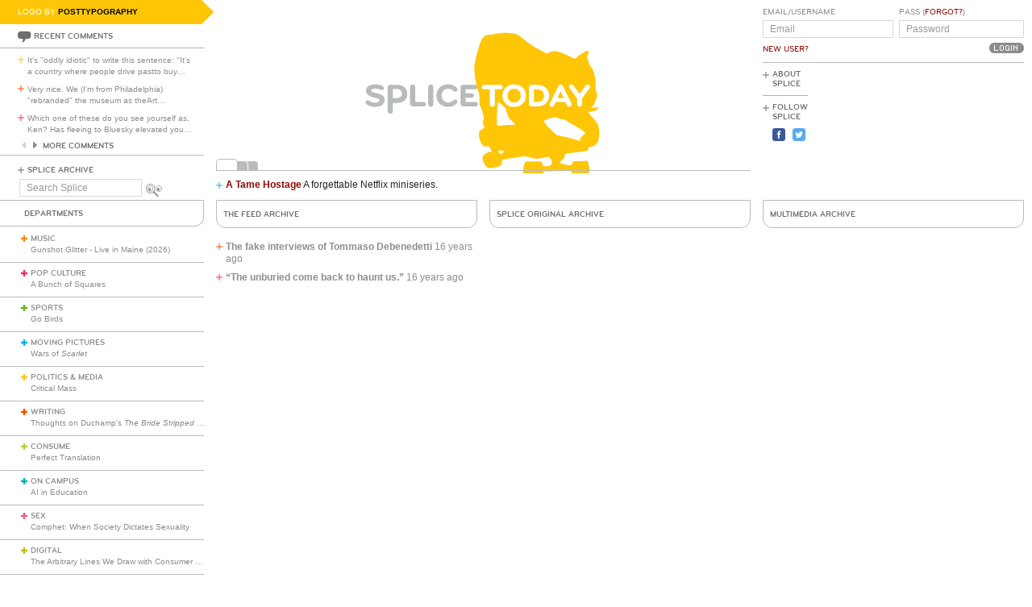

--- FILE ---
content_type: text/html; charset=utf-8
request_url: https://www.google.com/recaptcha/api2/aframe
body_size: 269
content:
<!DOCTYPE HTML><html><head><meta http-equiv="content-type" content="text/html; charset=UTF-8"></head><body><script nonce="rWPwnA5VuXRCEzvowFVdbQ">/** Anti-fraud and anti-abuse applications only. See google.com/recaptcha */ try{var clients={'sodar':'https://pagead2.googlesyndication.com/pagead/sodar?'};window.addEventListener("message",function(a){try{if(a.source===window.parent){var b=JSON.parse(a.data);var c=clients[b['id']];if(c){var d=document.createElement('img');d.src=c+b['params']+'&rc='+(localStorage.getItem("rc::a")?sessionStorage.getItem("rc::b"):"");window.document.body.appendChild(d);sessionStorage.setItem("rc::e",parseInt(sessionStorage.getItem("rc::e")||0)+1);localStorage.setItem("rc::h",'1769795346545');}}}catch(b){}});window.parent.postMessage("_grecaptcha_ready", "*");}catch(b){}</script></body></html>

--- FILE ---
content_type: text/css
request_url: https://d3du1wz1x395cl.cloudfront.net/assets/application-0630e72cbfdd13e57cdc9552b6bf50f5aa27d9ed50a4f3fc269304e4598b0a31.css
body_size: 29832
content:
@media all{.featherlight{display:none;position:fixed;top:0;right:0;bottom:0;left:0;z-index:2147483647;text-align:center;white-space:nowrap;cursor:pointer;background:#333;background:rgba(0,0,0,0)}.featherlight:last-of-type{background:rgba(0,0,0,0.8)}.featherlight:before{content:'';display:inline-block;height:100%;vertical-align:middle;margin-right:-0.25em}.featherlight .featherlight-content{position:relative;text-align:left;vertical-align:middle;display:inline-block;overflow:auto;padding:25px 25px 0;border-bottom:25px solid transparent;margin-left:5%;margin-right:5%;max-height:95%;background:#fff;cursor:auto;white-space:normal}.featherlight .featherlight-inner{display:block}.featherlight .featherlight-close-icon{position:absolute;z-index:9999;top:0;right:0;line-height:25px;width:25px;cursor:pointer;text-align:center;font-family:Arial, sans-serif;background:#fff;background:rgba(255,255,255,0.3);color:#000;border:none;padding:0}.featherlight .featherlight-close-icon::-moz-focus-inner{border:0;padding:0}.featherlight .featherlight-image{width:100%}.featherlight-iframe .featherlight-content{border-bottom:0;padding:0}.featherlight iframe{border:none}.featherlight *{box-sizing:border-box}}@media only screen and (max-width: 1024px){.featherlight .featherlight-content{margin-left:10px;margin-right:10px;max-height:98%;padding:10px 10px 0;border-bottom:10px solid transparent}}.picker{font-size:16px;text-align:left;line-height:1.2;color:#000000;position:absolute;z-index:10000;-webkit-user-select:none;-moz-user-select:none;-ms-user-select:none;user-select:none}.picker__input{cursor:default}.picker__input.picker__input--active{border-color:#0089ec}.picker__holder{width:100%;overflow-y:auto;-webkit-overflow-scrolling:touch}/*!
 * Classic picker styling for pickadate.js
 * Demo: http://amsul.github.io/pickadate.js
 */.picker{width:100%}.picker__holder{position:absolute;background:#ffffff;border:1px solid #aaaaaa;border-top-width:0;border-bottom-width:0;border-radius:0 0 5px 5px;box-sizing:border-box;min-width:176px;max-width:466px;max-height:0;-ms-filter:"progid:DXImageTransform.Microsoft.Alpha(Opacity=0)";filter:alpha(opacity=0);-moz-opacity:0;opacity:0;-webkit-transform:translateY(-1em) perspective(600px) rotateX(10deg);transform:translateY(-1em) perspective(600px) rotateX(10deg);transition:-webkit-transform 0.15s ease-out, opacity 0.15s ease-out, max-height 0s 0.15s, border-width 0s 0.15s;-webkit-transition:opacity 0.15s ease-out, max-height 0s 0.15s, border-width 0s 0.15s, -webkit-transform 0.15s ease-out;transition:opacity 0.15s ease-out, max-height 0s 0.15s, border-width 0s 0.15s, -webkit-transform 0.15s ease-out;transition:transform 0.15s ease-out, opacity 0.15s ease-out, max-height 0s 0.15s, border-width 0s 0.15s;transition:transform 0.15s ease-out, opacity 0.15s ease-out, max-height 0s 0.15s, border-width 0s 0.15s, -webkit-transform 0.15s ease-out}.picker__frame{padding:1px}.picker__wrap{margin:-1px}.picker--opened .picker__holder{max-height:25em;-ms-filter:"progid:DXImageTransform.Microsoft.Alpha(Opacity=100)";filter:alpha(opacity=100);-moz-opacity:1;opacity:1;border-top-width:1px;border-bottom-width:1px;-webkit-transform:translateY(0) perspective(600px) rotateX(0);transform:translateY(0) perspective(600px) rotateX(0);transition:-webkit-transform 0.15s ease-out, opacity 0.15s ease-out, max-height 0s, border-width 0s;-webkit-transition:opacity 0.15s ease-out, max-height 0s, border-width 0s, -webkit-transform 0.15s ease-out;transition:opacity 0.15s ease-out, max-height 0s, border-width 0s, -webkit-transform 0.15s ease-out;transition:transform 0.15s ease-out, opacity 0.15s ease-out, max-height 0s, border-width 0s;transition:transform 0.15s ease-out, opacity 0.15s ease-out, max-height 0s, border-width 0s, -webkit-transform 0.15s ease-out;box-shadow:0 6px 18px 1px rgba(0,0,0,0.12)}.picker__box{padding:0 1em}.picker__header{text-align:center;position:relative;margin-top:.75em}.picker__month,.picker__year{font-weight:500;display:inline-block;margin-left:.25em;margin-right:.25em}.picker__year{color:#999999;font-size:.8em;font-style:italic}.picker__select--month,.picker__select--year{border:1px solid #b7b7b7;height:2em;padding:.5em;margin-left:.25em;margin-right:.25em}@media (min-width: 24.5em){.picker__select--month,.picker__select--year{margin-top:-0.5em}}.picker__select--month{width:35%}.picker__select--year{width:22.5%}.picker__select--month:focus,.picker__select--year:focus{border-color:#0089ec}.picker__nav--prev,.picker__nav--next{position:absolute;padding:.5em 1.25em;width:1em;height:1em;box-sizing:content-box;top:-0.25em}@media (min-width: 24.5em){.picker__nav--prev,.picker__nav--next{top:-0.33em}}.picker__nav--prev{left:-1em;padding-right:1.25em}@media (min-width: 24.5em){.picker__nav--prev{padding-right:1.5em}}.picker__nav--next{right:-1em;padding-left:1.25em}@media (min-width: 24.5em){.picker__nav--next{padding-left:1.5em}}.picker__nav--prev:before,.picker__nav--next:before{content:" ";border-top:.5em solid transparent;border-bottom:.5em solid transparent;border-right:0.75em solid #000000;width:0;height:0;display:block;margin:0 auto}.picker__nav--next:before{border-right:0;border-left:0.75em solid #000000}.picker__nav--prev:hover,.picker__nav--next:hover{cursor:pointer;color:#000000;background:#b1dcfb}.picker__nav--disabled,.picker__nav--disabled:hover,.picker__nav--disabled:before,.picker__nav--disabled:before:hover{cursor:default;background:none;border-right-color:#f5f5f5;border-left-color:#f5f5f5}.picker__table{text-align:center;border-collapse:collapse;border-spacing:0;table-layout:fixed;font-size:inherit;width:100%;margin-top:.75em;margin-bottom:.5em}@media (min-height: 33.875em){.picker__table{margin-bottom:.75em}}.picker__table td{margin:0;padding:0}.picker__weekday{width:14.285714286%;font-size:.75em;padding-bottom:.25em;color:#999999;font-weight:500}@media (min-height: 33.875em){.picker__weekday{padding-bottom:.5em}}.picker__day{padding:.3125em 0;font-weight:200;border:1px solid transparent}.picker__day--today{position:relative}.picker__day--today:before{content:" ";position:absolute;top:2px;right:2px;width:0;height:0;border-top:0.5em solid #0059bc;border-left:.5em solid transparent}.picker__day--disabled:before{border-top-color:#aaaaaa}.picker__day--outfocus{color:#dddddd}.picker__day--infocus:hover,.picker__day--outfocus:hover{cursor:pointer;color:#000000;background:#b1dcfb}.picker__day--highlighted{border-color:#0089ec}.picker__day--highlighted:hover,.picker--focused .picker__day--highlighted{cursor:pointer;color:#000000;background:#b1dcfb}.picker__day--selected,.picker__day--selected:hover,.picker--focused .picker__day--selected{background:#0089ec;color:#ffffff}.picker__day--disabled,.picker__day--disabled:hover,.picker--focused .picker__day--disabled{background:#f5f5f5;border-color:#f5f5f5;color:#dddddd;cursor:default}.picker__day--highlighted.picker__day--disabled,.picker__day--highlighted.picker__day--disabled:hover{background:#bbbbbb}.picker__footer{text-align:center}.picker__button--today,.picker__button--clear,.picker__button--close{border:1px solid #ffffff;background:#ffffff;font-size:.8em;padding:.66em 0;font-weight:bold;width:33%;display:inline-block;vertical-align:bottom}.picker__button--today:hover,.picker__button--clear:hover,.picker__button--close:hover{cursor:pointer;color:#000000;background:#b1dcfb;border-bottom-color:#b1dcfb}.picker__button--today:focus,.picker__button--clear:focus,.picker__button--close:focus{background:#b1dcfb;border-color:#0089ec;outline:none}.picker__button--today:before,.picker__button--clear:before,.picker__button--close:before{position:relative;display:inline-block;height:0}.picker__button--today:before,.picker__button--clear:before{content:" ";margin-right:.45em}.picker__button--today:before{top:-0.05em;width:0;border-top:0.66em solid #0059bc;border-left:.66em solid transparent}.picker__button--clear:before{top:-0.25em;width:.66em;border-top:3px solid #ee2200}.picker__button--close:before{content:"\D7";top:-0.1em;vertical-align:top;font-size:1.1em;margin-right:.35em;color:#777777}.picker__button--today[disabled],.picker__button--today[disabled]:hover{background:#f5f5f5;border-color:#f5f5f5;color:#dddddd;cursor:default}.picker__button--today[disabled]:before{border-top-color:#aaaaaa}.selectize-control.plugin-drag_drop.multi>.selectize-input>div.ui-sortable-placeholder{visibility:visible !important;background:#f2f2f2 !important;background:rgba(0,0,0,0.06) !important;border:0 none !important;box-shadow:inset 0 0 12px 4px #ffffff}.selectize-control.plugin-drag_drop .ui-sortable-placeholder::after{content:'!';visibility:hidden}.selectize-control.plugin-drag_drop .ui-sortable-helper{box-shadow:0 2px 5px rgba(0,0,0,0.2)}.selectize-dropdown-header{position:relative;padding:5px 8px;border-bottom:1px solid #d0d0d0;background:#f8f8f8;border-radius:3px 3px 0 0}.selectize-dropdown-header-close{position:absolute;right:8px;top:50%;color:#303030;opacity:0.4;margin-top:-12px;line-height:20px;font-size:20px !important}.selectize-dropdown-header-close:hover{color:#000000}.selectize-dropdown.plugin-optgroup_columns .optgroup{border-right:1px solid #f2f2f2;border-top:0 none;float:left;box-sizing:border-box}.selectize-dropdown.plugin-optgroup_columns .optgroup:last-child{border-right:0 none}.selectize-dropdown.plugin-optgroup_columns .optgroup:before{display:none}.selectize-dropdown.plugin-optgroup_columns .optgroup-header{border-top:0 none}.selectize-control.plugin-remove_button [data-value]{position:relative;padding-right:24px !important}.selectize-control.plugin-remove_button [data-value] .remove{z-index:1;position:absolute;top:0;right:0;bottom:0;width:17px;text-align:center;font-weight:bold;font-size:12px;color:inherit;text-decoration:none;vertical-align:middle;display:inline-block;padding:2px 0 0 0;border-left:1px solid #d0d0d0;border-radius:0 2px 2px 0;box-sizing:border-box}.selectize-control.plugin-remove_button [data-value] .remove:hover{background:rgba(0,0,0,0.05)}.selectize-control.plugin-remove_button .active[data-value] .remove{border-left-color:#cacaca}.selectize-control.plugin-remove_button .disabled [data-value] .remove:hover{background:none}.selectize-control.plugin-remove_button .disabled [data-value] .remove{border-left-color:#ffffff}.selectize-control.plugin-remove_button .remove-single{position:absolute;right:28px;top:6px;font-size:23px}.selectize-control{position:relative}.selectize-dropdown,.selectize-input,.selectize-input input{color:#303030;font-family:inherit;font-size:13px;line-height:18px;-webkit-font-smoothing:inherit}.selectize-input,.selectize-control.single .selectize-input.input-active{background:#ffffff;cursor:text;display:inline-block}.selectize-input{border:1px solid #d0d0d0;padding:8px 8px;display:inline-block;width:100%;overflow:hidden;position:relative;z-index:1;box-sizing:border-box;box-shadow:inset 0 1px 1px rgba(0,0,0,0.1);border-radius:3px}.selectize-control.multi .selectize-input.has-items{padding:6px 8px 3px}.selectize-input.full{background-color:#ffffff}.selectize-input.disabled,.selectize-input.disabled *{cursor:default !important}.selectize-input.focus{box-shadow:inset 0 1px 2px rgba(0,0,0,0.15)}.selectize-input.dropdown-active{border-radius:3px 3px 0 0}.selectize-input>*{vertical-align:baseline;display:-moz-inline-stack;display:inline-block;zoom:1;*display:inline}.selectize-control.multi .selectize-input>div{cursor:pointer;margin:0 3px 3px 0;padding:2px 6px;background:#f2f2f2;color:#303030;border:0 solid #d0d0d0}.selectize-control.multi .selectize-input>div.active{background:#e8e8e8;color:#303030;border:0 solid #cacaca}.selectize-control.multi .selectize-input.disabled>div,.selectize-control.multi .selectize-input.disabled>div.active{color:#7d7d7d;background:#ffffff;border:0 solid #ffffff}.selectize-input>input{display:inline-block !important;padding:0 !important;min-height:0 !important;max-height:none !important;max-width:100% !important;margin:0 2px 0 0 !important;text-indent:0 !important;border:0 none !important;background:none !important;line-height:inherit !important;-webkit-user-select:auto !important;box-shadow:none !important}.selectize-input>input::-ms-clear{display:none}.selectize-input>input:focus{outline:none !important}.selectize-input::after{content:' ';display:block;clear:left}.selectize-input.dropdown-active::before{content:' ';display:block;position:absolute;background:#f0f0f0;height:1px;bottom:0;left:0;right:0}.selectize-dropdown{position:absolute;z-index:10;border:1px solid #d0d0d0;background:#ffffff;margin:-1px 0 0 0;border-top:0 none;box-sizing:border-box;box-shadow:0 1px 3px rgba(0,0,0,0.1);border-radius:0 0 3px 3px}.selectize-dropdown [data-selectable]{cursor:pointer;overflow:hidden}.selectize-dropdown [data-selectable] .highlight{background:rgba(125,168,208,0.2);border-radius:1px}.selectize-dropdown [data-selectable],.selectize-dropdown .optgroup-header{padding:5px 8px}.selectize-dropdown .optgroup:first-child .optgroup-header{border-top:0 none}.selectize-dropdown .optgroup-header{color:#303030;background:#ffffff;cursor:default}.selectize-dropdown .active{background-color:#f5fafd;color:#495c68}.selectize-dropdown .active.create{color:#495c68}.selectize-dropdown .create{color:rgba(48,48,48,0.5)}.selectize-dropdown-content{overflow-y:auto;overflow-x:hidden;max-height:200px;-webkit-overflow-scrolling:touch}.selectize-control.single .selectize-input,.selectize-control.single .selectize-input input{cursor:pointer}.selectize-control.single .selectize-input.input-active,.selectize-control.single .selectize-input.input-active input{cursor:text}.selectize-control.single .selectize-input:after{content:' ';display:block;position:absolute;top:50%;right:15px;margin-top:-3px;width:0;height:0;border-style:solid;border-width:5px 5px 0 5px;border-color:#808080 transparent transparent transparent}.selectize-control.single .selectize-input.dropdown-active:after{margin-top:-4px;border-width:0 5px 5px 5px;border-color:transparent transparent #808080 transparent}.selectize-control.rtl.single .selectize-input:after{left:15px;right:auto}.selectize-control.rtl .selectize-input>input{margin:0 4px 0 -2px !important}.selectize-control .selectize-input.disabled{opacity:0.5;background-color:#fafafa}.music-color{color:#ff8b00}.music-dark-color{color:#905a00}.music-bg-color{background-color:#ff8b00 !important}.music .logo-by__author{background-color:#ff8b00}.pop-culture-color{color:#f62e54}.pop-culture-dark-color{color:#8c2736}.pop-culture-bg-color{background-color:#f62e54 !important}.pop-culture .logo-by__author{background-color:#f62e54}.sports-color{color:#65b822}.sports-dark-color{color:#3a7124}.sports-bg-color{background-color:#65b822 !important}.sports .logo-by__author{background-color:#65b822}.moving-pictures-color{color:#00b3f0}.moving-pictures-dark-color{color:#006b91}.moving-pictures-bg-color{background-color:#00b3f0 !important}.moving-pictures .logo-by__author{background-color:#00b3f0}.politics-and-media-color{color:#ffc608}.politics-and-media-dark-color{color:#937600}.politics-and-media-bg-color{background-color:#ffc608 !important}.politics-and-media .logo-by__author{background-color:#ffc608}.digital-color{color:#ccbe00}.digital-dark-color{color:#8d8400}.digital-bg-color{background-color:#ccbe00 !important}.digital .logo-by__author{background-color:#ccbe00}.writing-color{color:#fe4d00}.writing-dark-color{color:#9b3e1e}.writing-bg-color{background-color:#fe4d00 !important}.writing .logo-by__author{background-color:#fe4d00}.on-campus-color{color:#00b3b5}.on-campus-dark-color{color:#006667}.on-campus-bg-color{background-color:#00b3b5 !important}.on-campus .logo-by__author{background-color:#00b3b5}.sex-color{color:#ef5c95}.sex-dark-color{color:#9a234b}.sex-bg-color{background-color:#ef5c95 !important}.sex .logo-by__author{background-color:#ef5c95}.jobs-color{color:#bbb}.jobs-dark-color{color:#fff}.jobs-bg-color{background-color:#bbb !important}.jobs .logo-by__author{background-color:#bbb}.mixtape-color{color:#f99d1c}.mixtape-dark-color{color:#905b00}.mixtape-bg-color{background-color:#f99d1c !important}.mixtape .logo-by__author{background-color:#f99d1c}.general-color{color:#6d6d6d}.general-dark-color{color:#fff}.general-bg-color{background-color:#bbb !important}.general .logo-by__author{background-color:#bbb}.baltimore-color{color:#bbb}.baltimore-dark-color{color:#fff}.baltimore-bg-color{background-color:#bbb !important}.baltimore .logo-by__author{background-color:#bbb}.profile-color{color:#bbb}.profile-dark-color{color:#fff}.profile-bg-color{background-color:#bbb !important}.profile .logo-by__author{background-color:#bbb}.consume-color{color:#b2d234}.consume-dark-color{color:#6d8120}.consume-bg-color{background-color:#b2d234 !important}.consume .logo-by__author{background-color:#b2d234}.blog-color{color:#bbb}.blog-dark-color{color:#000}.blog-bg-color{background-color:#bbb !important}.blog .logo-by__author{background-color:#bbb}.sticky-color{color:#ff1808}.sticky-dark-color{color:#000}.sticky-bg-color{background-color:#ff1808 !important}.screamer-color{color:#ff1808}.screamer-dark-color{color:#000}.screamer-bg-color{background-color:#ff1808 !important}.icons-sprite{background:url(https://d3du1wz1x395cl.cloudfront.net/assets/icons-b4bef82ece7e97b825981621cea969b97038dcef6e9bee296b5befb85e257de0.png) no-repeat}.icons-2x-sprite{background:url(https://d3du1wz1x395cl.cloudfront.net/assets/icons-2x-5e8d17b97fa5d9c76c5239d6456ac87793f8347bfe2b8e5b94c2fa66f7ff43f8.png) no-repeat}body{-webkit-font-smoothing:subpixel-antialiased;-moz-osx-font-smoothing:grayscale}.aliased{font-family:'fffalias';font-size:8px !important;font-weight:normal;-webkit-font-smoothing:none}.aliased.small{font-family:'minx';font-size:12px !important;font-weight:normal;-webkit-font-smoothing:none}.secondary-sans{font-family:'bryant'}.secondary-sans strong{font-family:'bryant-bold'}.text-nowrap{white-space:nowrap}.text-serif{font-family:Georgia, "Times New Roman", Times, serif}.text-sans-serif{font-family:Arial, sans-serif}.v-align-text-top{vertical-align:text-top !important}.text-white{color:#fff}.text-decoration-none{text-decoration:none !important}.text-decoration-none:hover{text-decoration:none !important}.logo{display:-webkit-box;display:-ms-flexbox;display:flex;margin-top:0}@media (max-width: 767px){.logo{display:none}}@media (min-width: 768px){.logo{height:198px}}.logo__container{-ms-flex-item-align:center;-ms-grid-row-align:center;align-self:center;background-repeat:no-repeat;background-size:cover;background-position:center;-webkit-box-flex:1;-ms-flex-positive:1;flex-grow:1;padding-top:32.25388601%}@media (min-width: 768px){.logo__container{margin-top:16px}}.logo__container a{display:block}.search--autocomplete{background-color:#fff;width:280px;z-index:990}.search--autocomplete li:hover{background:#f7f7f9;cursor:pointer}.search--autocomplete li:first-child{border-top:1px solid #bbb}.search--autocomplete__title{font-size:1rem;line-height:1.125rem}.search--autocomplete__byline{font-size:0.75rem}.search--autocomplete__published-at{font-size:0.625rem}.share-post{position:relative}.share-post__toolbox{background-color:#fff;border-radius:5px;box-shadow:1px 1px 4px 0 rgba(0,0,0,0.3);padding:8px 7px 4px 7px;position:absolute;top:-50px;left:-78px;width:302px}.share-post__toolbox:after,.share-post__toolbox:before{top:100%;left:50%;border:solid transparent;content:" ";height:0;width:0;position:absolute;pointer-events:none}.share-post__toolbox:after{border-color:rgba(136,183,213,0);border-top-color:#fff;border-width:6px;margin-left:-6px}.share-post__toolbox:before{border-color:rgba(221,221,221,0);border-top-color:#ddd;border-width:7px;margin-left:-7px}.share-post__toolbox a{margin-bottom:0 !important}@font-face{font-family:'bryant';src:url("https://d3du1wz1x395cl.cloudfront.net/assets/bryant/BryantWebMedium-36e90f5a7e823515d2700751dd9cd1fac87102f55401f604e00c07040bcdcd1b.eot");src:local("?"),url("https://d3du1wz1x395cl.cloudfront.net/assets/bryant/BryantWebMedium-df2ba17006d0085f9475319c6080af3092b6fdb5243012275764ba487047555b.woff") format("woff")}@font-face{font-family:'bryant-bold';src:url("https://d3du1wz1x395cl.cloudfront.net/assets/bryant/BryantWebBold-4ed42ff60140e5c1940458d06c1c47a2240d672d5f7ce38dec00a43fe38da84a.eot");src:local("?"),url("https://d3du1wz1x395cl.cloudfront.net/assets/bryant/BryantWebBold-1c40fbf935540662d3f5335ea6bde64e11febb243cc829892c2c5fb9258d8473.woff") format("woff")}@font-face{font-family:'fffalias';src:url("https://d3du1wz1x395cl.cloudfront.net/assets/fffalias/fffalias-3bbc24ac9f8bab5c3522451b8534f641c29cf4de7f127772b6c603c719a7a06f.eot");src:url("https://d3du1wz1x395cl.cloudfront.net/assets/fffalias/fffalias-3bbc24ac9f8bab5c3522451b8534f641c29cf4de7f127772b6c603c719a7a06f.eot#iefix") format("embedded-opentype"),url("https://d3du1wz1x395cl.cloudfront.net/assets/fffalias/fffalias-791f5da0cb4557cc52597473ec267660eaec6e342bce5a2bdefbbf64b4b56a6a.woff") format("woff"),url("https://d3du1wz1x395cl.cloudfront.net/assets/fffalias/fffalias-f85cf5d6be8c6bc6802ad6df6446346efcfb6c35b0fa725e6936b650c0db6595.svg") format("svg");font-weight:normal;font-style:normal}@font-face{font-family:'minx';src:url("https://d3du1wz1x395cl.cloudfront.net/assets/minx/minx-deb53fcac0a61484f97ccd2bb0d284b3a67104ab5c5c9d6565a779b4f87dbaf7.eot");src:url("https://d3du1wz1x395cl.cloudfront.net/assets/minx/minx-deb53fcac0a61484f97ccd2bb0d284b3a67104ab5c5c9d6565a779b4f87dbaf7.eot#iefix") format("embedded-opentype"),url("https://d3du1wz1x395cl.cloudfront.net/assets/minx/minx-dc85ef6c509c5bc17b0a7a666defa961b1d0bedad72334f06edb305e565efe8a.woff") format("woff"),url("https://d3du1wz1x395cl.cloudfront.net/assets/minx/minx-24f03df8bf07bc2b08c18be0b60e29bf714d1169f80712a06d8a4cd1eb556836.svg") format("svg");font-weight:normal;font-style:normal}@font-face{font-family:'social';src:url("https://d3du1wz1x395cl.cloudfront.net/assets/social/social-912e5645a2a8290f2006bb64e03faf80512e71be9e20fb1dc56b216ac8ca270b.eot?uciq7u");src:url("https://d3du1wz1x395cl.cloudfront.net/assets/social/social-912e5645a2a8290f2006bb64e03faf80512e71be9e20fb1dc56b216ac8ca270b.eot?uciq7u#iefix") format("embedded-opentype"),url("https://d3du1wz1x395cl.cloudfront.net/assets/social/social-885bed988b104d679df04ce59ecb64a2acd3d2b6adfc362326e51230d78a210b.ttf?uciq7u") format("truetype"),url("https://d3du1wz1x395cl.cloudfront.net/assets/social/social-33e030695e8c1bc56ee747a96b5462ebfc19405b4551a6a16b27157cf5fbd33c.woff?uciq7u") format("woff"),url("https://d3du1wz1x395cl.cloudfront.net/assets/social/social-44ced75bb9fe92dd82d3326d2907cc65fc739fcb88dc7adb9f0bd2c17a8d5e2a.svg?uciq7u#social") format("svg");font-weight:normal;font-style:normal}.social-icon{font-family:'social' !important;speak:none;font-style:normal;font-weight:normal;font-variant:normal;text-transform:none;line-height:1;font-size:16px;-webkit-font-smoothing:antialiased;-moz-osx-font-smoothing:grayscale}.social-icon-blogger-circle:before{content:"\e900"}.social-icon-blogger-square:before{content:"\e901"}.social-icon-blogger:before{content:"\e902"}.social-icon-delicious-circle:before{content:"\e903"}.social-icon-delicious-square:before{content:"\e904"}.social-icon-delicious:before{content:"\e905"}.social-icon-deviantart-circle:before{content:"\e906"}.social-icon-deviantart-square:before{content:"\e907"}.social-icon-deviantart:before{content:"\e908"}.social-icon-dribbble-circle:before{content:"\e909"}.social-icon-dribbble-square:before{content:"\e90a"}.social-icon-dribbble:before{content:"\e90b"}.social-icon-facebook-circle:before{content:"\e90c"}.social-icon-facebook-square:before{color:#3b5998;content:"\e90d"}.social-icon-facebook:before{content:"\e90e"}.social-icon-flickr-circle:before{content:"\e90f"}.social-icon-flickr-square:before{content:"\e910"}.social-icon-flickr:before{content:"\e911"}.social-icon-googledrive-alt2:before{content:"\e912"}.social-icon-googledrive-square:before{content:"\e913"}.social-icon-googledrive:before{content:"\e914"}.social-icon-googleplus-circle:before{content:"\e915"}.social-icon-googleplus-square:before{content:"\e916"}.social-icon-googleplus:before{content:"\e917"}.social-icon-instagram-circle:before{content:"\e918"}.social-icon-instagram-square:before{content:"\e919"}.social-icon-instagram:before{content:"\e91a"}.social-icon-linkedin-circle:before{content:"\e91b"}.social-icon-linkedin-square:before{content:"\e91c"}.social-icon-linkedin:before{content:"\e91d"}.social-icon-myspace-circle:before{content:"\e91e"}.social-icon-myspace-square:before{content:"\e91f"}.social-icon-myspace:before{content:"\e920"}.social-icon-picassa-circle:before{content:"\e921"}.social-icon-picassa-square:before{content:"\e922"}.social-icon-picassa:before{content:"\e923"}.social-icon-pinterest-circle:before{content:"\e924"}.social-icon-pinterest-square:before{content:"\e925"}.social-icon-pinterest:before{content:"\e926"}.social-icon-rss-circle:before{content:"\e927"}.social-icon-rss-square:before{content:"\e928"}.social-icon-rss:before{content:"\e929"}.social-icon-share-circle:before{content:"\e92a"}.social-icon-share-square:before{content:"\e92b"}.social-icon-share:before{content:"\e92c"}.social-icon-skype-circle:before{content:"\e92d"}.social-icon-skype-square:before{content:"\e92e"}.social-icon-skype:before{content:"\e92f"}.social-icon-spotify-circle:before{content:"\e930"}.social-icon-spotify-square:before{content:"\e931"}.social-icon-spotify:before{content:"\e932"}.social-icon-stumbleupon-circle:before{content:"\e933"}.social-icon-stumbleupon-square:before{content:"\e934"}.social-icon-tumbleupon:before{content:"\e935"}.social-icon-tumblr-circle:before{content:"\e936"}.social-icon-tumblr-square:before{content:"\e937"}.social-icon-tumblr:before{content:"\e938"}.social-icon-twitter-circle:before{content:"\e939"}.social-icon-twitter-square:before{color:#55acee;content:"\e93a"}.social-icon-twitter:before{content:"\e93b"}.social-icon-vimeo-circle:before{content:"\e93c"}.social-icon-vimeo-square:before{content:"\e93d"}.social-icon-vimeo:before{content:"\e93e"}.social-icon-wordpress-circle:before{content:"\e93f"}.social-icon-wordpress-square:before{content:"\e940"}.social-icon-wordpress:before{content:"\e941"}.social-icon-youtube-circle:before{content:"\e942"}.social-icon-youtube-square:before{content:"\e943"}.social-icon-youtube:before{content:"\e944"}@font-face{font-family:'splicetoday';src:url("https://d3du1wz1x395cl.cloudfront.net/assets/splicetoday/splicetoday-33432357ce5879218c34024f6897cee4703313968fada1817aef21ae1c52d9cd.eot?e0bpr0");src:url("https://d3du1wz1x395cl.cloudfront.net/assets/splicetoday/splicetoday-33432357ce5879218c34024f6897cee4703313968fada1817aef21ae1c52d9cd.eot?e0bpr0#iefix") format("embedded-opentype"),url("https://d3du1wz1x395cl.cloudfront.net/assets/splicetoday/splicetoday-eb8271b0ecba0173959b1a97773a078e6dec8b3215eb14c07b42126cb63f8451.ttf?e0bpr0") format("truetype"),url("https://d3du1wz1x395cl.cloudfront.net/assets/splicetoday/splicetoday-ec8690f0bc8cb8e6103aebe17eb6c8a569500b523f7cf9ebaf1c4351e3a86254.woff?e0bpr0") format("woff"),url("https://d3du1wz1x395cl.cloudfront.net/assets/splicetoday/splicetoday-3949ec31059028df7b7bf061211dd9a5ed817d13ee6df5dfb6fa7c8ec92a7370.svg?e0bpr0#splicetoday") format("svg");font-weight:normal;font-style:normal}.icon{font-family:'splicetoday' !important;speak:none;font-style:normal;font-weight:normal;font-variant:normal;text-transform:none;line-height:1;-webkit-font-smoothing:antialiased;-moz-osx-font-smoothing:grayscale}.icon-play:before{content:"\e90f"}.icon-arrow-left:before{content:"\e905"}.icon-arrow-right:before{content:"\e906"}.icon-bubble-double:before{content:"\e900"}.icon-bubble-open:before{content:"\e901"}.icon-bubble:before{content:"\e902"}.icon-flag:before{content:"\e903"}.icon-flagged:before{content:"\e90e"}.icon-search-eyes:before{content:"\e904"}.icon-plus-thick:before{content:"\271a"}.icon-plus-thin:before,.icon-close:before{content:"\271b"}.icon-check-circle:before{content:"\e907"}.icon-circle-open:before{content:"\e90a"}.icon-envelope:before{content:"\e908"}.icon-visit:before{content:"\e909"}.icon-plus-multiple:before{content:"\e90b"}.icon-printer:before{content:"\e90c"}.icon-menu:before{content:"\e90d"}.icon-social-rss-square:before{content:"\e928"}.icon-social-rss:before{content:"\e929"}.icon-bubble-open{font-size:14px}.icon-bubble-double{font-size:13px}.icon-bubble{font-size:14px}.icon-flag,.icon-flagged{font-size:11px}.icon-plus-thin,.icon-close{font-size:8px}.icon-close{font-size:12px;-webkit-transform:rotate(45deg);transform:rotate(45deg)}.icon-plus-thick{font-size:8px}.icon-envelope{font-size:12px}.icon-check-circle{font-size:14px}.icon-circle-open{font-size:14px}.icon-plus-multiple{font-size:12px}.icon-printer{font-size:14px}.errors-layout .page{width:100%;text-align:center}.errors-layout .page .not-found{text-align:center}.errors-layout .image{margin:25px}@media (max-width: 767px){.posts-show-view .published-at{font-size:80%}}.rss-layout article{width:420px;padding-left:48px}@-webkit-keyframes marquee1{0%{-webkit-transform:translateX(100%);transform:translateX(100%)}100%{-webkit-transform:translateX(-100%);transform:translateX(-100%)}}@keyframes marquee1{0%{-webkit-transform:translateX(100%);transform:translateX(100%)}100%{-webkit-transform:translateX(-100%);transform:translateX(-100%)}}@-webkit-keyframes marquee2{0%{-webkit-transform:translateX(100%);transform:translateX(100%)}100%{-webkit-transform:translateX(-200%);transform:translateX(-200%)}}@keyframes marquee2{0%{-webkit-transform:translateX(100%);transform:translateX(100%)}100%{-webkit-transform:translateX(-200%);transform:translateX(-200%)}}@-webkit-keyframes marquee3{0%{-webkit-transform:translateX(100%);transform:translateX(100%)}100%{-webkit-transform:translateX(-300%);transform:translateX(-300%)}}@keyframes marquee3{0%{-webkit-transform:translateX(100%);transform:translateX(100%)}100%{-webkit-transform:translateX(-300%);transform:translateX(-300%)}}@-webkit-keyframes marquee4{0%{-webkit-transform:translateX(100%);transform:translateX(100%)}100%{-webkit-transform:translateX(-400%);transform:translateX(-400%)}}@keyframes marquee4{0%{-webkit-transform:translateX(100%);transform:translateX(100%)}100%{-webkit-transform:translateX(-400%);transform:translateX(-400%)}}@-webkit-keyframes marquee5{0%{-webkit-transform:translateX(100%);transform:translateX(100%)}100%{-webkit-transform:translateX(-500%);transform:translateX(-500%)}}@keyframes marquee5{0%{-webkit-transform:translateX(100%);transform:translateX(100%)}100%{-webkit-transform:translateX(-500%);transform:translateX(-500%)}}.noselect{cursor:default;-webkit-touch-callout:none;-webkit-user-select:none;-moz-user-select:none;-ms-user-select:none;user-select:none}.hidden{display:none !important}.audio_player{border-radius:4px;display:-webkit-box;display:-ms-flexbox;display:flex;-webkit-box-orient:horizontal;-webkit-box-direction:normal;-ms-flex-direction:row;flex-direction:row;height:25px;background-color:#333;width:100%}.audio_player.top{bottom:initial;top:0}.audio_player .audio_controls{display:-webkit-box;display:-ms-flexbox;display:flex;-webkit-box-orient:horizontal;-webkit-box-direction:normal;-ms-flex-direction:row;flex-direction:row;margin-left:10px;margin-right:10px}.audio_player .audio_progress_container{position:relative;height:100%;-webkit-box-flex:1;-ms-flex-positive:1;flex-grow:1}.audio_player .audio_progress{background-color:#4a4a4a;height:100%;width:0;will-change:width}.audio_player .audio_progress_overlay{position:absolute;top:0;bottom:0;left:0;right:0;display:-webkit-box;display:-ms-flexbox;display:flex;-webkit-box-orient:horizontal;-webkit-box-direction:normal;-ms-flex-direction:row;flex-direction:row;-webkit-box-pack:justify;-ms-flex-pack:justify;justify-content:space-between}.audio_player .audio_info_marquee{overflow:hidden;width:calc(100% - 100px);display:-webkit-box;display:-ms-flexbox;display:flex;-webkit-box-orient:horizontal;-webkit-box-direction:normal;-ms-flex-direction:row;flex-direction:row;-webkit-box-align:center;-ms-flex-align:center;align-items:center;margin-left:0}.audio_player .audio_info{display:none;width:100%;white-space:nowrap;word-break:break-all;margin:0;font-size:10px;color:#fff}.audio_player .audio_time_progress{margin-right:20px;-ms-flex-item-align:center;-ms-grid-row-align:center;align-self:center;color:#fff;font-size:10px}.audio_player .audio_button{padding-left:2px;padding-right:2px;margin-left:4px;margin-right:4px;cursor:pointer;-ms-flex-item-align:center;align-self:center;display:-webkit-box;display:-ms-flexbox;display:flex;-webkit-box-pack:center;-ms-flex-pack:center;justify-content:center;-webkit-box-orient:vertical;-webkit-box-direction:normal;-ms-flex-direction:column;flex-direction:column;height:50px}.audio_player .play_pause_button .play_pause_inner{height:8px;width:8px;overflow:hidden;position:relative}.audio_player .play_pause_button .left{height:100%;float:left;background-color:#fff;width:36%;-webkit-transition:all 0.25s ease;transition:all 0.25s ease;overflow:hidden}.audio_player .play_pause_button .triangle_1{-webkit-transform:translate(0, -100%);transform:translate(0, -100%)}.audio_player .play_pause_button .triangle_2{-webkit-transform:translate(0, 100%);transform:translate(0, 100%)}.audio_player .play_pause_button .triangle_1,.audio_player .play_pause_button .triangle_2{position:absolute;top:0;right:0;background-color:transparent;width:0;height:0;border-right:8px solid #333;border-top:4px solid transparent;border-bottom:4px solid transparent;-webkit-transition:-webkit-transform 0.25s ease;transition:-webkit-transform 0.25s ease;transition:transform 0.25s ease;transition:transform 0.25s ease, -webkit-transform 0.25s ease}.audio_player .play_pause_button .right{height:100%;float:right;width:36%;background-color:#fff;-webkit-transition:all 0.25s ease;transition:all 0.25s ease}.audio_player .play_pause_button.paused .left{width:50%}.audio_player .play_pause_button.paused .right{width:50%}.audio_player .play_pause_button.paused .triangle_1{-webkit-transform:translate(0, -50%);transform:translate(0, -50%)}.audio_player .play_pause_button.paused .triangle_2{-webkit-transform:translate(0, 50%);transform:translate(0, 50%)}.audio_player .skip_button.back{-webkit-transform:rotate(180deg);transform:rotate(180deg)}.audio_player .skip_button .skip_button_inner{display:-webkit-box;display:-ms-flexbox;display:flex;-webkit-box-orient:horizontal;-webkit-box-direction:normal;-ms-flex-direction:row;flex-direction:row}.audio_player .skip_button .right_facing_triangle{width:0;height:0;border-left:4px solid #fff;border-top:4px solid transparent;border-bottom:4px solid transparent}@media screen and (min-width: 370px){.audio_player .audio_info{display:initial;-webkit-animation:marquee5 10s cubic-bezier(0, 0.23, 0.6, -0.09) infinite;animation:marquee5 10s cubic-bezier(0, 0.23, 0.6, -0.09) infinite}}@media screen and (min-width: 450px){.audio_player .audio_info{-webkit-animation:marquee4 10s cubic-bezier(0, 0.23, 0.7, -0.09) infinite;animation:marquee4 10s cubic-bezier(0, 0.23, 0.7, -0.09) infinite}}@media screen and (min-width: 550px){.audio_player .audio_info{-webkit-animation:marquee3 10s cubic-bezier(0, 0.23, 0.85, -0.09) infinite;animation:marquee3 10s cubic-bezier(0, 0.23, 0.85, -0.09) infinite}}@media screen and (min-width: 650px){.audio_player .audio_info{-webkit-animation:marquee2 10s cubic-bezier(0, 0.23, 1, -0.09) infinite;animation:marquee2 10s cubic-bezier(0, 0.23, 1, -0.09) infinite}}@media screen and (min-width: 720px){.audio_player .audio_info{-webkit-animation:initial;animation:initial}}/*!
 * Bootstrap v4.0.0-alpha.4 (http://getbootstrap.com)
 * Copyright 2011-2016 The Bootstrap Authors
 * Copyright 2011-2016 Twitter, Inc.
 * Licensed under MIT (https://github.com/twbs/bootstrap/blob/master/LICENSE)
 *//*! normalize.css v4.0.0 | MIT License | github.com/necolas/normalize.css */html{font-family:sans-serif;-ms-text-size-adjust:100%;-webkit-text-size-adjust:100%}body{margin:0}article,aside,details,figcaption,figure,footer,header,main,menu,nav,section,summary{display:block}audio,canvas,progress,video{display:inline-block}audio:not([controls]){display:none;height:0}progress{vertical-align:baseline}template,[hidden]{display:none}a{background-color:transparent}a:active,a:hover{outline-width:0}abbr[title]{border-bottom:none;text-decoration:underline;text-decoration:underline dotted}b,strong{font-weight:inherit}b,strong{font-weight:bolder}dfn{font-style:italic}h1{font-size:2em;margin:0.67em 0}mark{background-color:#ff0;color:#000}small{font-size:80%}sub,sup{font-size:75%;line-height:0;position:relative;vertical-align:baseline}sub{bottom:-0.25em}sup{top:-0.5em}img{border-style:none}svg:not(:root){overflow:hidden}code,kbd,pre,samp{font-family:monospace, monospace;font-size:1em}figure{margin:1em 40px}hr{box-sizing:content-box;height:0;overflow:visible}button,input,select,textarea{font:inherit}optgroup{font-weight:bold}button,input,select{overflow:visible}button,input,select,textarea{margin:0}button,select{text-transform:none}button,[type="button"],[type="reset"],[type="submit"]{cursor:pointer}[disabled]{cursor:default}button,html [type="button"],[type="reset"],[type="submit"]{-webkit-appearance:button}button::-moz-focus-inner,input::-moz-focus-inner{border:0;padding:0}button:-moz-focusring,input:-moz-focusring{outline:1px dotted ButtonText}fieldset{border:1px solid #c0c0c0;margin:0 2px;padding:0.35em 0.625em 0.75em}legend{box-sizing:border-box;color:inherit;display:table;max-width:100%;padding:0;white-space:normal}textarea{overflow:auto}[type="checkbox"],[type="radio"]{box-sizing:border-box;padding:0}[type="number"]::-webkit-inner-spin-button,[type="number"]::-webkit-outer-spin-button{height:auto}[type="search"]{-webkit-appearance:textfield}[type="search"]::-webkit-search-cancel-button,[type="search"]::-webkit-search-decoration{-webkit-appearance:none}@media print{*,*::before,*::after,*::first-letter,*::first-line{text-shadow:none !important;box-shadow:none !important}a,a:visited{text-decoration:underline}abbr[title]::after{content:" (" attr(title) ")"}pre,blockquote{border:1px solid #999;page-break-inside:avoid}thead{display:table-header-group}tr,img{page-break-inside:avoid}p,h2,h3{orphans:3;widows:3}h2,h3{page-break-after:avoid}.navbar{display:none}.btn>.caret,.dropup>.btn>.caret{border-top-color:#000 !important}.tag{border:1px solid #000}.table{border-collapse:collapse !important}.table td,.table th{background-color:#fff !important}.table-bordered th,.table-bordered td{border:1px solid #ddd !important}}html{box-sizing:border-box}*,*::before,*::after{box-sizing:inherit}@-ms-viewport{width:device-width}html{font-size:16px;-ms-overflow-style:scrollbar;-webkit-tap-highlight-color:rgba(0,0,0,0)}body{font-family:Arial, sans-serif;font-size:1rem;line-height:1.5;color:#252525;background-color:#fff}[tabindex="-1"]:focus{outline:none !important}h1,h2,h3,h4,h5,h6{margin-top:0;margin-bottom:.5rem}p{margin-top:0;margin-bottom:1rem}abbr[title],abbr[data-original-title]{cursor:help;border-bottom:1px dotted #bbb}address{margin-bottom:1rem;font-style:normal;line-height:inherit}ol,ul,dl{margin-top:0;margin-bottom:1rem}ol ol,ul ul,ol ul,ul ol{margin-bottom:0}dt{font-weight:bold}dd{margin-bottom:.5rem;margin-left:0}blockquote{margin:0 0 1rem}a{color:#8c0801;text-decoration:none}a:focus,a:hover{color:#8c0801;text-decoration:underline}a:focus{outline:5px auto -webkit-focus-ring-color;outline-offset:-2px}a:not([href]):not([tabindex]){color:inherit;text-decoration:none}a:not([href]):not([tabindex]):focus,a:not([href]):not([tabindex]):hover{color:inherit;text-decoration:none}a:not([href]):not([tabindex]):focus{outline:none}pre{margin-top:0;margin-bottom:1rem;overflow:auto}figure{margin:0 0 1rem}img{vertical-align:middle}[role="button"]{cursor:pointer}a,area,button,[role="button"],input,label,select,summary,textarea{-ms-touch-action:manipulation;touch-action:manipulation}table{border-collapse:collapse;background-color:transparent}caption{padding-top:0.75rem;padding-bottom:0.75rem;color:#8e8e8e;text-align:left;caption-side:bottom}th{text-align:left}label{display:inline-block;margin-bottom:.5rem}button:focus{outline:1px dotted;outline:5px auto -webkit-focus-ring-color}input,button,select,textarea{margin:0;line-height:inherit;border-radius:0}input[type="radio"]:disabled,input[type="checkbox"]:disabled{cursor:not-allowed}input[type="date"],input[type="time"],input[type="datetime-local"],input[type="month"]{-webkit-appearance:listbox}textarea{resize:vertical}fieldset{min-width:0;padding:0;margin:0;border:0}legend{display:block;width:100%;padding:0;margin-bottom:.5rem;font-size:1.5rem;line-height:inherit}input[type="search"]{-webkit-appearance:none}output{display:inline-block}[hidden]{display:none !important}h1,h2,h3,h4,h5,h6,.h1,.h2,.h3,.h4,.h5,.h6{margin-bottom:0.5rem;font-family:Georgia, "Times New Roman", Times, serif;font-weight:500;line-height:1.25;color:inherit}h1,.h1{font-size:1.625rem}h2,.h2{font-size:1.375rem}h3,.h3{font-size:1rem}h4,.h4{font-size:0.875rem}h5,.h5{font-size:0.75rem}h6,.h6{font-size:0.625rem}.lead{font-size:1.25rem;font-weight:300}.display-1{font-size:6rem;font-weight:300}.display-2{font-size:5.5rem;font-weight:300}.display-3{font-size:4.5rem;font-weight:300}.display-4{font-size:3.5rem;font-weight:300}hr{margin-top:1rem;margin-bottom:1rem;border:0;border-top:1px solid rgba(0,0,0,0.3)}small,.small{font-size:80%;font-weight:normal}mark,.mark{padding:0.2em;background-color:#fcf8e3}.list-unstyled{padding-left:0;list-style:none}.list-inline{padding-left:0;list-style:none}.list-inline-item{display:inline-block}.list-inline-item:not(:last-child){margin-right:5px}.initialism{font-size:90%;text-transform:uppercase}.blockquote{padding:0.5rem 1rem;margin-bottom:1rem;font-size:1.25rem;border-left:0.25rem solid #eee}.blockquote-footer{display:block;font-size:80%;color:#bbb}.blockquote-footer::before{content:"\2014 \00A0"}.blockquote-reverse{padding-right:1rem;padding-left:0;text-align:right;border-right:0.25rem solid #eee;border-left:0}.blockquote-reverse .blockquote-footer::before{content:""}.blockquote-reverse .blockquote-footer::after{content:"\00A0 \2014"}.img-fluid,.carousel-inner>.carousel-item>img,.carousel-inner>.carousel-item>a>img{display:block;max-width:100%;height:auto}.img-rounded{border-radius:0.75rem}.img-thumbnail{padding:0.25rem;background-color:#fff;border:1px solid #ddd;border-radius:0.125rem;-webkit-transition:all .2s ease-in-out;transition:all .2s ease-in-out;display:inline-block;max-width:100%;height:auto}.img-circle{border-radius:50%}.figure{display:inline-block}.figure-img{margin-bottom:0.5rem;line-height:1}.figure-caption{font-size:90%;color:#bbb}code,kbd,pre,samp{font-family:Monaco, Menlo, Consolas, "Liberation Mono", "Courier New", monospace}code{padding:0.2rem 0.4rem;font-size:90%;color:#bd4147;background-color:#f7f7f9;border-radius:0.125rem}kbd{padding:0.2rem 0.4rem;font-size:90%;color:#fff;background-color:#333;border-radius:0.125rem}kbd kbd{padding:0;font-size:100%;font-weight:bold}pre{display:block;margin-top:0;margin-bottom:1rem;font-size:90%;color:#8c8c8c}pre code{padding:0;font-size:inherit;color:inherit;background-color:transparent;border-radius:0}.pre-scrollable{max-height:340px;overflow-y:scroll}.container{margin-left:auto;margin-right:auto;padding-left:7.5px;padding-right:7.5px}@media (min-width: 544px){.container{max-width:576px}}@media (min-width: 768px){.container{max-width:720px}}@media (min-width: 992px){.container{max-width:940px}}@media (min-width: 1200px){.container{max-width:1140px}}.container-fluid{margin-left:auto;margin-right:auto;padding-left:7.5px;padding-right:7.5px}.row{display:-webkit-box;display:-ms-flexbox;display:flex;-ms-flex-wrap:wrap;flex-wrap:wrap;margin-left:-7.5px;margin-right:-7.5px}.col-xl-24,.col-xl-23,.col-xl-22,.col-xl-21,.col-xl-20,.col-xl-19,.col-xl-18,.col-xl-17,.col-xl-16,.col-xl-15,.col-xl-14,.col-xl-13,.col-xl-12,.col-xl-11,.col-xl-10,.col-xl-9,.col-xl-8,.col-xl-7,.col-xl-6,.col-xl-5,.col-xl-4,.col-xl-3,.col-xl-2,.col-xl-1,.col-lg-24,.col-lg-23,.col-lg-22,.col-lg-21,.col-lg-20,.col-lg-19,.col-lg-18,.col-lg-17,.col-lg-16,.col-lg-15,.col-lg-14,.col-lg-13,.col-lg-12,.col-lg-11,.col-lg-10,.col-lg-9,.col-lg-8,.col-lg-7,.col-lg-6,.col-lg-5,.col-lg-4,.col-lg-3,.col-lg-2,.col-lg-1,.col-md-24,.col-md-23,.col-md-22,.col-md-21,.col-md-20,.col-md-19,.col-md-18,.col-md-17,.col-md-16,.col-md-15,.col-md-14,.col-md-13,.col-md-12,.col-md-11,.col-md-10,.col-md-9,.col-md-8,.col-md-7,.col-md-6,.col-md-5,.col-md-4,.col-md-3,.col-md-2,.col-md-1,.col-sm-24,.col-sm-23,.col-sm-22,.col-sm-21,.col-sm-20,.col-sm-19,.col-sm-18,.col-sm-17,.col-sm-16,.col-sm-15,.col-sm-14,.col-sm-13,.col-sm-12,.col-sm-11,.col-sm-10,.col-sm-9,.col-sm-8,.col-sm-7,.col-sm-6,.col-sm-5,.col-sm-4,.col-sm-3,.col-sm-2,.col-sm-1,.col-xs-24,.col-xs-23,.col-xs-22,.col-xs-21,.col-xs-20,.col-xs-19,.col-xs-18,.col-xs-17,.col-xs-16,.col-xs-15,.col-xs-14,.col-xs-13,.col-xs-12,.col-xs-11,.col-xs-10,.col-xs-9,.col-xs-8,.col-xs-7,.col-xs-6,.col-xs-5,.col-xs-4,.col-xs-3,.col-xs-2,.col-xs-1{position:relative;min-height:1px;padding-right:7.5px;padding-left:7.5px;width:100%}.col-xs{position:relative;-ms-flex-preferred-size:0;flex-basis:0;-webkit-box-flex:1;-ms-flex-positive:1;flex-grow:1;max-width:100%;min-height:1px;padding-right:7.5px;padding-left:7.5px}.col-xs-1{-webkit-box-flex:0;-ms-flex:0 0 4.1666666667%;flex:0 0 4.1666666667%;max-width:4.1666666667%}.col-xs-2{-webkit-box-flex:0;-ms-flex:0 0 8.3333333333%;flex:0 0 8.3333333333%;max-width:8.3333333333%}.col-xs-3{-webkit-box-flex:0;-ms-flex:0 0 12.5%;flex:0 0 12.5%;max-width:12.5%}.col-xs-4{-webkit-box-flex:0;-ms-flex:0 0 16.6666666667%;flex:0 0 16.6666666667%;max-width:16.6666666667%}.col-xs-5{-webkit-box-flex:0;-ms-flex:0 0 20.8333333333%;flex:0 0 20.8333333333%;max-width:20.8333333333%}.col-xs-6{-webkit-box-flex:0;-ms-flex:0 0 25%;flex:0 0 25%;max-width:25%}.col-xs-7{-webkit-box-flex:0;-ms-flex:0 0 29.1666666667%;flex:0 0 29.1666666667%;max-width:29.1666666667%}.col-xs-8{-webkit-box-flex:0;-ms-flex:0 0 33.3333333333%;flex:0 0 33.3333333333%;max-width:33.3333333333%}.col-xs-9{-webkit-box-flex:0;-ms-flex:0 0 37.5%;flex:0 0 37.5%;max-width:37.5%}.col-xs-10{-webkit-box-flex:0;-ms-flex:0 0 41.6666666667%;flex:0 0 41.6666666667%;max-width:41.6666666667%}.col-xs-11{-webkit-box-flex:0;-ms-flex:0 0 45.8333333333%;flex:0 0 45.8333333333%;max-width:45.8333333333%}.col-xs-12{-webkit-box-flex:0;-ms-flex:0 0 50%;flex:0 0 50%;max-width:50%}.col-xs-13{-webkit-box-flex:0;-ms-flex:0 0 54.1666666667%;flex:0 0 54.1666666667%;max-width:54.1666666667%}.col-xs-14{-webkit-box-flex:0;-ms-flex:0 0 58.3333333333%;flex:0 0 58.3333333333%;max-width:58.3333333333%}.col-xs-15{-webkit-box-flex:0;-ms-flex:0 0 62.5%;flex:0 0 62.5%;max-width:62.5%}.col-xs-16{-webkit-box-flex:0;-ms-flex:0 0 66.6666666667%;flex:0 0 66.6666666667%;max-width:66.6666666667%}.col-xs-17{-webkit-box-flex:0;-ms-flex:0 0 70.8333333333%;flex:0 0 70.8333333333%;max-width:70.8333333333%}.col-xs-18{-webkit-box-flex:0;-ms-flex:0 0 75%;flex:0 0 75%;max-width:75%}.col-xs-19{-webkit-box-flex:0;-ms-flex:0 0 79.1666666667%;flex:0 0 79.1666666667%;max-width:79.1666666667%}.col-xs-20{-webkit-box-flex:0;-ms-flex:0 0 83.3333333333%;flex:0 0 83.3333333333%;max-width:83.3333333333%}.col-xs-21{-webkit-box-flex:0;-ms-flex:0 0 87.5%;flex:0 0 87.5%;max-width:87.5%}.col-xs-22{-webkit-box-flex:0;-ms-flex:0 0 91.6666666667%;flex:0 0 91.6666666667%;max-width:91.6666666667%}.col-xs-23{-webkit-box-flex:0;-ms-flex:0 0 95.8333333333%;flex:0 0 95.8333333333%;max-width:95.8333333333%}.col-xs-24{-webkit-box-flex:0;-ms-flex:0 0 100%;flex:0 0 100%;max-width:100%}.pull-xs-0{right:auto}.pull-xs-1{right:4.1666666667%}.pull-xs-2{right:8.3333333333%}.pull-xs-3{right:12.5%}.pull-xs-4{right:16.6666666667%}.pull-xs-5{right:20.8333333333%}.pull-xs-6{right:25%}.pull-xs-7{right:29.1666666667%}.pull-xs-8{right:33.3333333333%}.pull-xs-9{right:37.5%}.pull-xs-10{right:41.6666666667%}.pull-xs-11{right:45.8333333333%}.pull-xs-12{right:50%}.pull-xs-13{right:54.1666666667%}.pull-xs-14{right:58.3333333333%}.pull-xs-15{right:62.5%}.pull-xs-16{right:66.6666666667%}.pull-xs-17{right:70.8333333333%}.pull-xs-18{right:75%}.pull-xs-19{right:79.1666666667%}.pull-xs-20{right:83.3333333333%}.pull-xs-21{right:87.5%}.pull-xs-22{right:91.6666666667%}.pull-xs-23{right:95.8333333333%}.pull-xs-24{right:100%}.push-xs-0{left:auto}.push-xs-1{left:4.1666666667%}.push-xs-2{left:8.3333333333%}.push-xs-3{left:12.5%}.push-xs-4{left:16.6666666667%}.push-xs-5{left:20.8333333333%}.push-xs-6{left:25%}.push-xs-7{left:29.1666666667%}.push-xs-8{left:33.3333333333%}.push-xs-9{left:37.5%}.push-xs-10{left:41.6666666667%}.push-xs-11{left:45.8333333333%}.push-xs-12{left:50%}.push-xs-13{left:54.1666666667%}.push-xs-14{left:58.3333333333%}.push-xs-15{left:62.5%}.push-xs-16{left:66.6666666667%}.push-xs-17{left:70.8333333333%}.push-xs-18{left:75%}.push-xs-19{left:79.1666666667%}.push-xs-20{left:83.3333333333%}.push-xs-21{left:87.5%}.push-xs-22{left:91.6666666667%}.push-xs-23{left:95.8333333333%}.push-xs-24{left:100%}.offset-xs-1{margin-left:4.1666666667%}.offset-xs-2{margin-left:8.3333333333%}.offset-xs-3{margin-left:12.5%}.offset-xs-4{margin-left:16.6666666667%}.offset-xs-5{margin-left:20.8333333333%}.offset-xs-6{margin-left:25%}.offset-xs-7{margin-left:29.1666666667%}.offset-xs-8{margin-left:33.3333333333%}.offset-xs-9{margin-left:37.5%}.offset-xs-10{margin-left:41.6666666667%}.offset-xs-11{margin-left:45.8333333333%}.offset-xs-12{margin-left:50%}.offset-xs-13{margin-left:54.1666666667%}.offset-xs-14{margin-left:58.3333333333%}.offset-xs-15{margin-left:62.5%}.offset-xs-16{margin-left:66.6666666667%}.offset-xs-17{margin-left:70.8333333333%}.offset-xs-18{margin-left:75%}.offset-xs-19{margin-left:79.1666666667%}.offset-xs-20{margin-left:83.3333333333%}.offset-xs-21{margin-left:87.5%}.offset-xs-22{margin-left:91.6666666667%}.offset-xs-23{margin-left:95.8333333333%}@media (min-width: 544px){.col-sm{position:relative;-ms-flex-preferred-size:0;flex-basis:0;-webkit-box-flex:1;-ms-flex-positive:1;flex-grow:1;max-width:100%;min-height:1px;padding-right:7.5px;padding-left:7.5px}.col-sm-1{-webkit-box-flex:0;-ms-flex:0 0 4.1666666667%;flex:0 0 4.1666666667%;max-width:4.1666666667%}.col-sm-2{-webkit-box-flex:0;-ms-flex:0 0 8.3333333333%;flex:0 0 8.3333333333%;max-width:8.3333333333%}.col-sm-3{-webkit-box-flex:0;-ms-flex:0 0 12.5%;flex:0 0 12.5%;max-width:12.5%}.col-sm-4{-webkit-box-flex:0;-ms-flex:0 0 16.6666666667%;flex:0 0 16.6666666667%;max-width:16.6666666667%}.col-sm-5{-webkit-box-flex:0;-ms-flex:0 0 20.8333333333%;flex:0 0 20.8333333333%;max-width:20.8333333333%}.col-sm-6{-webkit-box-flex:0;-ms-flex:0 0 25%;flex:0 0 25%;max-width:25%}.col-sm-7{-webkit-box-flex:0;-ms-flex:0 0 29.1666666667%;flex:0 0 29.1666666667%;max-width:29.1666666667%}.col-sm-8{-webkit-box-flex:0;-ms-flex:0 0 33.3333333333%;flex:0 0 33.3333333333%;max-width:33.3333333333%}.col-sm-9{-webkit-box-flex:0;-ms-flex:0 0 37.5%;flex:0 0 37.5%;max-width:37.5%}.col-sm-10{-webkit-box-flex:0;-ms-flex:0 0 41.6666666667%;flex:0 0 41.6666666667%;max-width:41.6666666667%}.col-sm-11{-webkit-box-flex:0;-ms-flex:0 0 45.8333333333%;flex:0 0 45.8333333333%;max-width:45.8333333333%}.col-sm-12{-webkit-box-flex:0;-ms-flex:0 0 50%;flex:0 0 50%;max-width:50%}.col-sm-13{-webkit-box-flex:0;-ms-flex:0 0 54.1666666667%;flex:0 0 54.1666666667%;max-width:54.1666666667%}.col-sm-14{-webkit-box-flex:0;-ms-flex:0 0 58.3333333333%;flex:0 0 58.3333333333%;max-width:58.3333333333%}.col-sm-15{-webkit-box-flex:0;-ms-flex:0 0 62.5%;flex:0 0 62.5%;max-width:62.5%}.col-sm-16{-webkit-box-flex:0;-ms-flex:0 0 66.6666666667%;flex:0 0 66.6666666667%;max-width:66.6666666667%}.col-sm-17{-webkit-box-flex:0;-ms-flex:0 0 70.8333333333%;flex:0 0 70.8333333333%;max-width:70.8333333333%}.col-sm-18{-webkit-box-flex:0;-ms-flex:0 0 75%;flex:0 0 75%;max-width:75%}.col-sm-19{-webkit-box-flex:0;-ms-flex:0 0 79.1666666667%;flex:0 0 79.1666666667%;max-width:79.1666666667%}.col-sm-20{-webkit-box-flex:0;-ms-flex:0 0 83.3333333333%;flex:0 0 83.3333333333%;max-width:83.3333333333%}.col-sm-21{-webkit-box-flex:0;-ms-flex:0 0 87.5%;flex:0 0 87.5%;max-width:87.5%}.col-sm-22{-webkit-box-flex:0;-ms-flex:0 0 91.6666666667%;flex:0 0 91.6666666667%;max-width:91.6666666667%}.col-sm-23{-webkit-box-flex:0;-ms-flex:0 0 95.8333333333%;flex:0 0 95.8333333333%;max-width:95.8333333333%}.col-sm-24{-webkit-box-flex:0;-ms-flex:0 0 100%;flex:0 0 100%;max-width:100%}.pull-sm-0{right:auto}.pull-sm-1{right:4.1666666667%}.pull-sm-2{right:8.3333333333%}.pull-sm-3{right:12.5%}.pull-sm-4{right:16.6666666667%}.pull-sm-5{right:20.8333333333%}.pull-sm-6{right:25%}.pull-sm-7{right:29.1666666667%}.pull-sm-8{right:33.3333333333%}.pull-sm-9{right:37.5%}.pull-sm-10{right:41.6666666667%}.pull-sm-11{right:45.8333333333%}.pull-sm-12{right:50%}.pull-sm-13{right:54.1666666667%}.pull-sm-14{right:58.3333333333%}.pull-sm-15{right:62.5%}.pull-sm-16{right:66.6666666667%}.pull-sm-17{right:70.8333333333%}.pull-sm-18{right:75%}.pull-sm-19{right:79.1666666667%}.pull-sm-20{right:83.3333333333%}.pull-sm-21{right:87.5%}.pull-sm-22{right:91.6666666667%}.pull-sm-23{right:95.8333333333%}.pull-sm-24{right:100%}.push-sm-0{left:auto}.push-sm-1{left:4.1666666667%}.push-sm-2{left:8.3333333333%}.push-sm-3{left:12.5%}.push-sm-4{left:16.6666666667%}.push-sm-5{left:20.8333333333%}.push-sm-6{left:25%}.push-sm-7{left:29.1666666667%}.push-sm-8{left:33.3333333333%}.push-sm-9{left:37.5%}.push-sm-10{left:41.6666666667%}.push-sm-11{left:45.8333333333%}.push-sm-12{left:50%}.push-sm-13{left:54.1666666667%}.push-sm-14{left:58.3333333333%}.push-sm-15{left:62.5%}.push-sm-16{left:66.6666666667%}.push-sm-17{left:70.8333333333%}.push-sm-18{left:75%}.push-sm-19{left:79.1666666667%}.push-sm-20{left:83.3333333333%}.push-sm-21{left:87.5%}.push-sm-22{left:91.6666666667%}.push-sm-23{left:95.8333333333%}.push-sm-24{left:100%}.offset-sm-0{margin-left:0%}.offset-sm-1{margin-left:4.1666666667%}.offset-sm-2{margin-left:8.3333333333%}.offset-sm-3{margin-left:12.5%}.offset-sm-4{margin-left:16.6666666667%}.offset-sm-5{margin-left:20.8333333333%}.offset-sm-6{margin-left:25%}.offset-sm-7{margin-left:29.1666666667%}.offset-sm-8{margin-left:33.3333333333%}.offset-sm-9{margin-left:37.5%}.offset-sm-10{margin-left:41.6666666667%}.offset-sm-11{margin-left:45.8333333333%}.offset-sm-12{margin-left:50%}.offset-sm-13{margin-left:54.1666666667%}.offset-sm-14{margin-left:58.3333333333%}.offset-sm-15{margin-left:62.5%}.offset-sm-16{margin-left:66.6666666667%}.offset-sm-17{margin-left:70.8333333333%}.offset-sm-18{margin-left:75%}.offset-sm-19{margin-left:79.1666666667%}.offset-sm-20{margin-left:83.3333333333%}.offset-sm-21{margin-left:87.5%}.offset-sm-22{margin-left:91.6666666667%}.offset-sm-23{margin-left:95.8333333333%}}@media (min-width: 768px){.col-md{position:relative;-ms-flex-preferred-size:0;flex-basis:0;-webkit-box-flex:1;-ms-flex-positive:1;flex-grow:1;max-width:100%;min-height:1px;padding-right:7.5px;padding-left:7.5px}.col-md-1{-webkit-box-flex:0;-ms-flex:0 0 4.1666666667%;flex:0 0 4.1666666667%;max-width:4.1666666667%}.col-md-2{-webkit-box-flex:0;-ms-flex:0 0 8.3333333333%;flex:0 0 8.3333333333%;max-width:8.3333333333%}.col-md-3{-webkit-box-flex:0;-ms-flex:0 0 12.5%;flex:0 0 12.5%;max-width:12.5%}.col-md-4{-webkit-box-flex:0;-ms-flex:0 0 16.6666666667%;flex:0 0 16.6666666667%;max-width:16.6666666667%}.col-md-5{-webkit-box-flex:0;-ms-flex:0 0 20.8333333333%;flex:0 0 20.8333333333%;max-width:20.8333333333%}.col-md-6{-webkit-box-flex:0;-ms-flex:0 0 25%;flex:0 0 25%;max-width:25%}.col-md-7{-webkit-box-flex:0;-ms-flex:0 0 29.1666666667%;flex:0 0 29.1666666667%;max-width:29.1666666667%}.col-md-8{-webkit-box-flex:0;-ms-flex:0 0 33.3333333333%;flex:0 0 33.3333333333%;max-width:33.3333333333%}.col-md-9{-webkit-box-flex:0;-ms-flex:0 0 37.5%;flex:0 0 37.5%;max-width:37.5%}.col-md-10{-webkit-box-flex:0;-ms-flex:0 0 41.6666666667%;flex:0 0 41.6666666667%;max-width:41.6666666667%}.col-md-11{-webkit-box-flex:0;-ms-flex:0 0 45.8333333333%;flex:0 0 45.8333333333%;max-width:45.8333333333%}.col-md-12{-webkit-box-flex:0;-ms-flex:0 0 50%;flex:0 0 50%;max-width:50%}.col-md-13{-webkit-box-flex:0;-ms-flex:0 0 54.1666666667%;flex:0 0 54.1666666667%;max-width:54.1666666667%}.col-md-14{-webkit-box-flex:0;-ms-flex:0 0 58.3333333333%;flex:0 0 58.3333333333%;max-width:58.3333333333%}.col-md-15{-webkit-box-flex:0;-ms-flex:0 0 62.5%;flex:0 0 62.5%;max-width:62.5%}.col-md-16{-webkit-box-flex:0;-ms-flex:0 0 66.6666666667%;flex:0 0 66.6666666667%;max-width:66.6666666667%}.col-md-17{-webkit-box-flex:0;-ms-flex:0 0 70.8333333333%;flex:0 0 70.8333333333%;max-width:70.8333333333%}.col-md-18{-webkit-box-flex:0;-ms-flex:0 0 75%;flex:0 0 75%;max-width:75%}.col-md-19{-webkit-box-flex:0;-ms-flex:0 0 79.1666666667%;flex:0 0 79.1666666667%;max-width:79.1666666667%}.col-md-20{-webkit-box-flex:0;-ms-flex:0 0 83.3333333333%;flex:0 0 83.3333333333%;max-width:83.3333333333%}.col-md-21{-webkit-box-flex:0;-ms-flex:0 0 87.5%;flex:0 0 87.5%;max-width:87.5%}.col-md-22{-webkit-box-flex:0;-ms-flex:0 0 91.6666666667%;flex:0 0 91.6666666667%;max-width:91.6666666667%}.col-md-23{-webkit-box-flex:0;-ms-flex:0 0 95.8333333333%;flex:0 0 95.8333333333%;max-width:95.8333333333%}.col-md-24{-webkit-box-flex:0;-ms-flex:0 0 100%;flex:0 0 100%;max-width:100%}.pull-md-0{right:auto}.pull-md-1{right:4.1666666667%}.pull-md-2{right:8.3333333333%}.pull-md-3{right:12.5%}.pull-md-4{right:16.6666666667%}.pull-md-5{right:20.8333333333%}.pull-md-6{right:25%}.pull-md-7{right:29.1666666667%}.pull-md-8{right:33.3333333333%}.pull-md-9{right:37.5%}.pull-md-10{right:41.6666666667%}.pull-md-11{right:45.8333333333%}.pull-md-12{right:50%}.pull-md-13{right:54.1666666667%}.pull-md-14{right:58.3333333333%}.pull-md-15{right:62.5%}.pull-md-16{right:66.6666666667%}.pull-md-17{right:70.8333333333%}.pull-md-18{right:75%}.pull-md-19{right:79.1666666667%}.pull-md-20{right:83.3333333333%}.pull-md-21{right:87.5%}.pull-md-22{right:91.6666666667%}.pull-md-23{right:95.8333333333%}.pull-md-24{right:100%}.push-md-0{left:auto}.push-md-1{left:4.1666666667%}.push-md-2{left:8.3333333333%}.push-md-3{left:12.5%}.push-md-4{left:16.6666666667%}.push-md-5{left:20.8333333333%}.push-md-6{left:25%}.push-md-7{left:29.1666666667%}.push-md-8{left:33.3333333333%}.push-md-9{left:37.5%}.push-md-10{left:41.6666666667%}.push-md-11{left:45.8333333333%}.push-md-12{left:50%}.push-md-13{left:54.1666666667%}.push-md-14{left:58.3333333333%}.push-md-15{left:62.5%}.push-md-16{left:66.6666666667%}.push-md-17{left:70.8333333333%}.push-md-18{left:75%}.push-md-19{left:79.1666666667%}.push-md-20{left:83.3333333333%}.push-md-21{left:87.5%}.push-md-22{left:91.6666666667%}.push-md-23{left:95.8333333333%}.push-md-24{left:100%}.offset-md-0{margin-left:0%}.offset-md-1{margin-left:4.1666666667%}.offset-md-2{margin-left:8.3333333333%}.offset-md-3{margin-left:12.5%}.offset-md-4{margin-left:16.6666666667%}.offset-md-5{margin-left:20.8333333333%}.offset-md-6{margin-left:25%}.offset-md-7{margin-left:29.1666666667%}.offset-md-8{margin-left:33.3333333333%}.offset-md-9{margin-left:37.5%}.offset-md-10{margin-left:41.6666666667%}.offset-md-11{margin-left:45.8333333333%}.offset-md-12{margin-left:50%}.offset-md-13{margin-left:54.1666666667%}.offset-md-14{margin-left:58.3333333333%}.offset-md-15{margin-left:62.5%}.offset-md-16{margin-left:66.6666666667%}.offset-md-17{margin-left:70.8333333333%}.offset-md-18{margin-left:75%}.offset-md-19{margin-left:79.1666666667%}.offset-md-20{margin-left:83.3333333333%}.offset-md-21{margin-left:87.5%}.offset-md-22{margin-left:91.6666666667%}.offset-md-23{margin-left:95.8333333333%}}@media (min-width: 992px){.col-lg{position:relative;-ms-flex-preferred-size:0;flex-basis:0;-webkit-box-flex:1;-ms-flex-positive:1;flex-grow:1;max-width:100%;min-height:1px;padding-right:7.5px;padding-left:7.5px}.col-lg-1{-webkit-box-flex:0;-ms-flex:0 0 4.1666666667%;flex:0 0 4.1666666667%;max-width:4.1666666667%}.col-lg-2{-webkit-box-flex:0;-ms-flex:0 0 8.3333333333%;flex:0 0 8.3333333333%;max-width:8.3333333333%}.col-lg-3{-webkit-box-flex:0;-ms-flex:0 0 12.5%;flex:0 0 12.5%;max-width:12.5%}.col-lg-4{-webkit-box-flex:0;-ms-flex:0 0 16.6666666667%;flex:0 0 16.6666666667%;max-width:16.6666666667%}.col-lg-5{-webkit-box-flex:0;-ms-flex:0 0 20.8333333333%;flex:0 0 20.8333333333%;max-width:20.8333333333%}.col-lg-6{-webkit-box-flex:0;-ms-flex:0 0 25%;flex:0 0 25%;max-width:25%}.col-lg-7{-webkit-box-flex:0;-ms-flex:0 0 29.1666666667%;flex:0 0 29.1666666667%;max-width:29.1666666667%}.col-lg-8{-webkit-box-flex:0;-ms-flex:0 0 33.3333333333%;flex:0 0 33.3333333333%;max-width:33.3333333333%}.col-lg-9{-webkit-box-flex:0;-ms-flex:0 0 37.5%;flex:0 0 37.5%;max-width:37.5%}.col-lg-10{-webkit-box-flex:0;-ms-flex:0 0 41.6666666667%;flex:0 0 41.6666666667%;max-width:41.6666666667%}.col-lg-11{-webkit-box-flex:0;-ms-flex:0 0 45.8333333333%;flex:0 0 45.8333333333%;max-width:45.8333333333%}.col-lg-12{-webkit-box-flex:0;-ms-flex:0 0 50%;flex:0 0 50%;max-width:50%}.col-lg-13{-webkit-box-flex:0;-ms-flex:0 0 54.1666666667%;flex:0 0 54.1666666667%;max-width:54.1666666667%}.col-lg-14{-webkit-box-flex:0;-ms-flex:0 0 58.3333333333%;flex:0 0 58.3333333333%;max-width:58.3333333333%}.col-lg-15{-webkit-box-flex:0;-ms-flex:0 0 62.5%;flex:0 0 62.5%;max-width:62.5%}.col-lg-16{-webkit-box-flex:0;-ms-flex:0 0 66.6666666667%;flex:0 0 66.6666666667%;max-width:66.6666666667%}.col-lg-17{-webkit-box-flex:0;-ms-flex:0 0 70.8333333333%;flex:0 0 70.8333333333%;max-width:70.8333333333%}.col-lg-18{-webkit-box-flex:0;-ms-flex:0 0 75%;flex:0 0 75%;max-width:75%}.col-lg-19{-webkit-box-flex:0;-ms-flex:0 0 79.1666666667%;flex:0 0 79.1666666667%;max-width:79.1666666667%}.col-lg-20{-webkit-box-flex:0;-ms-flex:0 0 83.3333333333%;flex:0 0 83.3333333333%;max-width:83.3333333333%}.col-lg-21{-webkit-box-flex:0;-ms-flex:0 0 87.5%;flex:0 0 87.5%;max-width:87.5%}.col-lg-22{-webkit-box-flex:0;-ms-flex:0 0 91.6666666667%;flex:0 0 91.6666666667%;max-width:91.6666666667%}.col-lg-23{-webkit-box-flex:0;-ms-flex:0 0 95.8333333333%;flex:0 0 95.8333333333%;max-width:95.8333333333%}.col-lg-24{-webkit-box-flex:0;-ms-flex:0 0 100%;flex:0 0 100%;max-width:100%}.pull-lg-0{right:auto}.pull-lg-1{right:4.1666666667%}.pull-lg-2{right:8.3333333333%}.pull-lg-3{right:12.5%}.pull-lg-4{right:16.6666666667%}.pull-lg-5{right:20.8333333333%}.pull-lg-6{right:25%}.pull-lg-7{right:29.1666666667%}.pull-lg-8{right:33.3333333333%}.pull-lg-9{right:37.5%}.pull-lg-10{right:41.6666666667%}.pull-lg-11{right:45.8333333333%}.pull-lg-12{right:50%}.pull-lg-13{right:54.1666666667%}.pull-lg-14{right:58.3333333333%}.pull-lg-15{right:62.5%}.pull-lg-16{right:66.6666666667%}.pull-lg-17{right:70.8333333333%}.pull-lg-18{right:75%}.pull-lg-19{right:79.1666666667%}.pull-lg-20{right:83.3333333333%}.pull-lg-21{right:87.5%}.pull-lg-22{right:91.6666666667%}.pull-lg-23{right:95.8333333333%}.pull-lg-24{right:100%}.push-lg-0{left:auto}.push-lg-1{left:4.1666666667%}.push-lg-2{left:8.3333333333%}.push-lg-3{left:12.5%}.push-lg-4{left:16.6666666667%}.push-lg-5{left:20.8333333333%}.push-lg-6{left:25%}.push-lg-7{left:29.1666666667%}.push-lg-8{left:33.3333333333%}.push-lg-9{left:37.5%}.push-lg-10{left:41.6666666667%}.push-lg-11{left:45.8333333333%}.push-lg-12{left:50%}.push-lg-13{left:54.1666666667%}.push-lg-14{left:58.3333333333%}.push-lg-15{left:62.5%}.push-lg-16{left:66.6666666667%}.push-lg-17{left:70.8333333333%}.push-lg-18{left:75%}.push-lg-19{left:79.1666666667%}.push-lg-20{left:83.3333333333%}.push-lg-21{left:87.5%}.push-lg-22{left:91.6666666667%}.push-lg-23{left:95.8333333333%}.push-lg-24{left:100%}.offset-lg-0{margin-left:0%}.offset-lg-1{margin-left:4.1666666667%}.offset-lg-2{margin-left:8.3333333333%}.offset-lg-3{margin-left:12.5%}.offset-lg-4{margin-left:16.6666666667%}.offset-lg-5{margin-left:20.8333333333%}.offset-lg-6{margin-left:25%}.offset-lg-7{margin-left:29.1666666667%}.offset-lg-8{margin-left:33.3333333333%}.offset-lg-9{margin-left:37.5%}.offset-lg-10{margin-left:41.6666666667%}.offset-lg-11{margin-left:45.8333333333%}.offset-lg-12{margin-left:50%}.offset-lg-13{margin-left:54.1666666667%}.offset-lg-14{margin-left:58.3333333333%}.offset-lg-15{margin-left:62.5%}.offset-lg-16{margin-left:66.6666666667%}.offset-lg-17{margin-left:70.8333333333%}.offset-lg-18{margin-left:75%}.offset-lg-19{margin-left:79.1666666667%}.offset-lg-20{margin-left:83.3333333333%}.offset-lg-21{margin-left:87.5%}.offset-lg-22{margin-left:91.6666666667%}.offset-lg-23{margin-left:95.8333333333%}}@media (min-width: 1200px){.col-xl{position:relative;-ms-flex-preferred-size:0;flex-basis:0;-webkit-box-flex:1;-ms-flex-positive:1;flex-grow:1;max-width:100%;min-height:1px;padding-right:7.5px;padding-left:7.5px}.col-xl-1{-webkit-box-flex:0;-ms-flex:0 0 4.1666666667%;flex:0 0 4.1666666667%;max-width:4.1666666667%}.col-xl-2{-webkit-box-flex:0;-ms-flex:0 0 8.3333333333%;flex:0 0 8.3333333333%;max-width:8.3333333333%}.col-xl-3{-webkit-box-flex:0;-ms-flex:0 0 12.5%;flex:0 0 12.5%;max-width:12.5%}.col-xl-4{-webkit-box-flex:0;-ms-flex:0 0 16.6666666667%;flex:0 0 16.6666666667%;max-width:16.6666666667%}.col-xl-5{-webkit-box-flex:0;-ms-flex:0 0 20.8333333333%;flex:0 0 20.8333333333%;max-width:20.8333333333%}.col-xl-6{-webkit-box-flex:0;-ms-flex:0 0 25%;flex:0 0 25%;max-width:25%}.col-xl-7{-webkit-box-flex:0;-ms-flex:0 0 29.1666666667%;flex:0 0 29.1666666667%;max-width:29.1666666667%}.col-xl-8{-webkit-box-flex:0;-ms-flex:0 0 33.3333333333%;flex:0 0 33.3333333333%;max-width:33.3333333333%}.col-xl-9{-webkit-box-flex:0;-ms-flex:0 0 37.5%;flex:0 0 37.5%;max-width:37.5%}.col-xl-10{-webkit-box-flex:0;-ms-flex:0 0 41.6666666667%;flex:0 0 41.6666666667%;max-width:41.6666666667%}.col-xl-11{-webkit-box-flex:0;-ms-flex:0 0 45.8333333333%;flex:0 0 45.8333333333%;max-width:45.8333333333%}.col-xl-12{-webkit-box-flex:0;-ms-flex:0 0 50%;flex:0 0 50%;max-width:50%}.col-xl-13{-webkit-box-flex:0;-ms-flex:0 0 54.1666666667%;flex:0 0 54.1666666667%;max-width:54.1666666667%}.col-xl-14{-webkit-box-flex:0;-ms-flex:0 0 58.3333333333%;flex:0 0 58.3333333333%;max-width:58.3333333333%}.col-xl-15{-webkit-box-flex:0;-ms-flex:0 0 62.5%;flex:0 0 62.5%;max-width:62.5%}.col-xl-16{-webkit-box-flex:0;-ms-flex:0 0 66.6666666667%;flex:0 0 66.6666666667%;max-width:66.6666666667%}.col-xl-17{-webkit-box-flex:0;-ms-flex:0 0 70.8333333333%;flex:0 0 70.8333333333%;max-width:70.8333333333%}.col-xl-18{-webkit-box-flex:0;-ms-flex:0 0 75%;flex:0 0 75%;max-width:75%}.col-xl-19{-webkit-box-flex:0;-ms-flex:0 0 79.1666666667%;flex:0 0 79.1666666667%;max-width:79.1666666667%}.col-xl-20{-webkit-box-flex:0;-ms-flex:0 0 83.3333333333%;flex:0 0 83.3333333333%;max-width:83.3333333333%}.col-xl-21{-webkit-box-flex:0;-ms-flex:0 0 87.5%;flex:0 0 87.5%;max-width:87.5%}.col-xl-22{-webkit-box-flex:0;-ms-flex:0 0 91.6666666667%;flex:0 0 91.6666666667%;max-width:91.6666666667%}.col-xl-23{-webkit-box-flex:0;-ms-flex:0 0 95.8333333333%;flex:0 0 95.8333333333%;max-width:95.8333333333%}.col-xl-24{-webkit-box-flex:0;-ms-flex:0 0 100%;flex:0 0 100%;max-width:100%}.pull-xl-0{right:auto}.pull-xl-1{right:4.1666666667%}.pull-xl-2{right:8.3333333333%}.pull-xl-3{right:12.5%}.pull-xl-4{right:16.6666666667%}.pull-xl-5{right:20.8333333333%}.pull-xl-6{right:25%}.pull-xl-7{right:29.1666666667%}.pull-xl-8{right:33.3333333333%}.pull-xl-9{right:37.5%}.pull-xl-10{right:41.6666666667%}.pull-xl-11{right:45.8333333333%}.pull-xl-12{right:50%}.pull-xl-13{right:54.1666666667%}.pull-xl-14{right:58.3333333333%}.pull-xl-15{right:62.5%}.pull-xl-16{right:66.6666666667%}.pull-xl-17{right:70.8333333333%}.pull-xl-18{right:75%}.pull-xl-19{right:79.1666666667%}.pull-xl-20{right:83.3333333333%}.pull-xl-21{right:87.5%}.pull-xl-22{right:91.6666666667%}.pull-xl-23{right:95.8333333333%}.pull-xl-24{right:100%}.push-xl-0{left:auto}.push-xl-1{left:4.1666666667%}.push-xl-2{left:8.3333333333%}.push-xl-3{left:12.5%}.push-xl-4{left:16.6666666667%}.push-xl-5{left:20.8333333333%}.push-xl-6{left:25%}.push-xl-7{left:29.1666666667%}.push-xl-8{left:33.3333333333%}.push-xl-9{left:37.5%}.push-xl-10{left:41.6666666667%}.push-xl-11{left:45.8333333333%}.push-xl-12{left:50%}.push-xl-13{left:54.1666666667%}.push-xl-14{left:58.3333333333%}.push-xl-15{left:62.5%}.push-xl-16{left:66.6666666667%}.push-xl-17{left:70.8333333333%}.push-xl-18{left:75%}.push-xl-19{left:79.1666666667%}.push-xl-20{left:83.3333333333%}.push-xl-21{left:87.5%}.push-xl-22{left:91.6666666667%}.push-xl-23{left:95.8333333333%}.push-xl-24{left:100%}.offset-xl-0{margin-left:0%}.offset-xl-1{margin-left:4.1666666667%}.offset-xl-2{margin-left:8.3333333333%}.offset-xl-3{margin-left:12.5%}.offset-xl-4{margin-left:16.6666666667%}.offset-xl-5{margin-left:20.8333333333%}.offset-xl-6{margin-left:25%}.offset-xl-7{margin-left:29.1666666667%}.offset-xl-8{margin-left:33.3333333333%}.offset-xl-9{margin-left:37.5%}.offset-xl-10{margin-left:41.6666666667%}.offset-xl-11{margin-left:45.8333333333%}.offset-xl-12{margin-left:50%}.offset-xl-13{margin-left:54.1666666667%}.offset-xl-14{margin-left:58.3333333333%}.offset-xl-15{margin-left:62.5%}.offset-xl-16{margin-left:66.6666666667%}.offset-xl-17{margin-left:70.8333333333%}.offset-xl-18{margin-left:75%}.offset-xl-19{margin-left:79.1666666667%}.offset-xl-20{margin-left:83.3333333333%}.offset-xl-21{margin-left:87.5%}.offset-xl-22{margin-left:91.6666666667%}.offset-xl-23{margin-left:95.8333333333%}}.table{width:100%;max-width:100%;margin-bottom:1rem}.table th,.table td{padding:0.75rem;vertical-align:top;border-top:1px solid #eee}.table thead th{vertical-align:bottom;border-bottom:2px solid #eee}.table tbody+tbody{border-top:2px solid #eee}.table .table{background-color:#fff}.table-sm th,.table-sm td{padding:0.3rem}.table-bordered{border:1px solid #eee}.table-bordered th,.table-bordered td{border:1px solid #eee}.table-bordered thead th,.table-bordered thead td{border-bottom-width:2px}.table-striped tbody tr:nth-of-type(odd){background-color:#f9f9f9}.table-hover tbody tr:hover{background-color:#f5f5f5}.table-active,.table-active>th,.table-active>td{background-color:#f5f5f5}.table-hover .table-active:hover{background-color:#e8e8e8}.table-hover .table-active:hover>td,.table-hover .table-active:hover>th{background-color:#e8e8e8}.table-success,.table-success>th,.table-success>td{background-color:#dff0d8}.table-hover .table-success:hover{background-color:#d0e9c6}.table-hover .table-success:hover>td,.table-hover .table-success:hover>th{background-color:#d0e9c6}.table-info,.table-info>th,.table-info>td{background-color:#d9edf7}.table-hover .table-info:hover{background-color:#c4e3f3}.table-hover .table-info:hover>td,.table-hover .table-info:hover>th{background-color:#c4e3f3}.table-warning,.table-warning>th,.table-warning>td{background-color:#fcf8e3}.table-hover .table-warning:hover{background-color:#faf2cc}.table-hover .table-warning:hover>td,.table-hover .table-warning:hover>th{background-color:#faf2cc}.table-danger,.table-danger>th,.table-danger>td{background-color:#f2dede}.table-hover .table-danger:hover{background-color:#ebcccc}.table-hover .table-danger:hover>td,.table-hover .table-danger:hover>th{background-color:#ebcccc}.thead-inverse th{color:#fff;background-color:#8c8c8c}.thead-default th{color:#8e8e8e;background-color:#eee}.table-inverse{color:#eee;background-color:#8c8c8c}.table-inverse th,.table-inverse td,.table-inverse thead th{border-color:#8e8e8e}.table-inverse.table-bordered{border:0}.table-responsive{display:block;width:100%;min-height:.01%;overflow-x:auto}.table-reflow thead{float:left}.table-reflow tbody{display:block;white-space:nowrap}.table-reflow th,.table-reflow td{border-top:1px solid #eee;border-left:1px solid #eee}.table-reflow th:last-child,.table-reflow td:last-child{border-right:1px solid #eee}.table-reflow thead:last-child tr:last-child th,.table-reflow thead:last-child tr:last-child td,.table-reflow tbody:last-child tr:last-child th,.table-reflow tbody:last-child tr:last-child td,.table-reflow tfoot:last-child tr:last-child th,.table-reflow tfoot:last-child tr:last-child td{border-bottom:1px solid #eee}.table-reflow tr{float:left}.table-reflow tr th,.table-reflow tr td{display:block !important;border:1px solid #eee}.form-control{display:block;width:100%;padding:0.375rem 0.5rem;font-size:1rem;line-height:1.25;color:#272727;background-color:#fff;background-image:none;background-clip:padding-box;border:1px solid rgba(0,0,0,0.15);border-radius:0px;-webkit-transition:border-color ease-in-out 0.15s, box-shadow ease-in-out 0.15s;transition:border-color ease-in-out 0.15s, box-shadow ease-in-out 0.15s}.form-control::-ms-expand{background-color:transparent;border:0}.form-control:focus{color:#272727;background-color:#fff;border-color:#66afe9;outline:none}.form-control::-webkit-input-placeholder{color:#999;opacity:1}.form-control:-ms-input-placeholder{color:#999;opacity:1}.form-control::placeholder{color:#999;opacity:1}.form-control:disabled,.form-control[readonly]{background-color:#eee;opacity:1}.form-control:disabled{cursor:not-allowed}select.form-control:not([size]):not([multiple]){height:2.25rem}select.form-control:focus::-ms-value{color:#272727;background-color:#fff}.form-control-file,.form-control-range{display:block}.col-form-label{padding-top:0.375rem;padding-bottom:0.375rem;margin-bottom:0}.col-form-label-lg{padding-top:0.75rem;padding-bottom:0.75rem;font-size:1.25rem}.col-form-label-sm{padding-top:0.125rem;padding-bottom:0.125rem;font-size:0.8125rem}.col-form-legend{padding-top:0.375rem;padding-bottom:0.375rem;margin-bottom:0;font-size:1rem}.form-control-static{min-height:2.25rem;padding-top:0.375rem;padding-bottom:0.375rem;margin-bottom:0}.form-control-static.form-control-sm,.input-group-sm>.form-control-static.form-control,.input-group-sm>.form-control-static.input-group-addon,.input-group-sm>.input-group-btn>.form-control-static.btn,.form-control-static.form-control-lg,.input-group-lg>.form-control-static.form-control,.input-group-lg>.form-control-static.input-group-addon,.input-group-lg>.input-group-btn>.form-control-static.btn{padding-right:0;padding-left:0}.form-control-sm,.input-group-sm>.form-control,.input-group-sm>.input-group-addon,.input-group-sm>.input-group-btn>.btn{padding:0.125rem 0.5rem;font-size:0.8125rem;border-radius:0px}select.form-control-sm:not([size]):not([multiple]),.input-group-sm>select.form-control:not([size]):not([multiple]),.input-group-sm>select.input-group-addon:not([size]):not([multiple]),.input-group-sm>.input-group-btn>select.btn:not([size]):not([multiple]){height:1.46875rem}.form-control-lg,.input-group-lg>.form-control,.input-group-lg>.input-group-addon,.input-group-lg>.input-group-btn>.btn{padding:0.75rem 1.5rem;font-size:1.25rem;border-radius:0px}select.form-control-lg:not([size]):not([multiple]),.input-group-lg>select.form-control:not([size]):not([multiple]),.input-group-lg>select.input-group-addon:not([size]):not([multiple]),.input-group-lg>.input-group-btn>select.btn:not([size]):not([multiple]){height:3.1666666667rem}.form-group{margin-bottom:0.625rem}.form-text{display:block;margin-top:0.25rem}.form-check{position:relative;display:block;margin-bottom:0.75rem}.form-check+.form-check{margin-top:-.25rem}.form-check.disabled .form-check-label{color:#8e8e8e;cursor:not-allowed}.form-check-label{padding-left:1.25rem;margin-bottom:0;cursor:pointer}.form-check-input{position:absolute;margin-top:.25rem;margin-left:-1.25rem}.form-check-input:only-child{position:static}.form-check-inline{position:relative;display:inline-block;padding-left:1.25rem;margin-bottom:0;vertical-align:middle;cursor:pointer}.form-check-inline+.form-check-inline{margin-left:.75rem}.form-check-inline.disabled{cursor:not-allowed}.form-control-feedback{margin-top:0.25rem}.form-control-success,.form-control-warning,.form-control-danger{padding-right:1.5rem;background-repeat:no-repeat;background-position:center right 0.5625rem;background-size:1.125rem 1.125rem}.has-success .form-control-feedback,.has-success .form-control-label,.has-success .form-check-label,.has-success .form-check-inline,.has-success .custom-control{color:#65B822}.has-success .form-control{border-color:#65B822}.has-success .input-group-addon{color:#65B822;border-color:#65B822;background-color:#d0f1b5}.has-success .form-control-feedback{color:#65B822}.has-success .form-control-success{background-image:url("data:image/svg+xml;charset=utf8,%3Csvg xmlns='https://www.w3.org/2000/svg' viewBox='0 0 8 8'%3E%3Cpath fill='%235cb85c' d='M2.3 6.73L.6 4.53c-.4-1.04.46-1.4 1.1-.8l1.1 1.4 3.4-3.8c.6-.63 1.6-.27 1.2.7l-4 4.6c-.43.5-.8.4-1.1.1z'/%3E%3C/svg%3E")}.has-warning .form-control-feedback,.has-warning .form-control-label,.has-warning .form-check-label,.has-warning .form-check-inline,.has-warning .custom-control{color:#ff7f22}.has-warning .form-control{border-color:#ff7f22}.has-warning .input-group-addon{color:#ff7f22;border-color:#ff7f22;background-color:seashell}.has-warning .form-control-feedback{color:#ff7f22}.has-warning .form-control-warning{background-image:url("data:image/svg+xml;charset=utf8,%3Csvg xmlns='https://www.w3.org/2000/svg' viewBox='0 0 8 8'%3E%3Cpath fill='%23f0ad4e' d='M4.4 5.324h-.8v-2.46h.8zm0 1.42h-.8V5.89h.8zM3.76.63L.04 7.075c-.115.2.016.425.26.426h7.397c.242 0 .372-.226.258-.426C6.726 4.924 5.47 2.79 4.253.63c-.113-.174-.39-.174-.494 0z'/%3E%3C/svg%3E")}.has-danger .form-control-feedback,.has-danger .form-control-label,.has-danger .form-check-label,.has-danger .form-check-inline,.has-danger .custom-control{color:#fe1a0e}.has-danger .form-control{border-color:#fe1a0e}.has-danger .input-group-addon{color:#fe1a0e;border-color:#fe1a0e;background-color:#ffdbd9}.has-danger .form-control-feedback{color:#fe1a0e}.has-danger .form-control-danger{background-image:url("data:image/svg+xml;charset=utf8,%3Csvg xmlns='https://www.w3.org/2000/svg' fill='%23d9534f' viewBox='-2 -2 7 7'%3E%3Cpath stroke='%23d9534f' d='M0 0l3 3m0-3L0 3'/%3E%3Ccircle r='.5'/%3E%3Ccircle cx='3' r='.5'/%3E%3Ccircle cy='3' r='.5'/%3E%3Ccircle cx='3' cy='3' r='.5'/%3E%3C/svg%3E")}@media (min-width: 544px){.form-inline .form-group{display:inline-block;margin-bottom:0;vertical-align:middle}.form-inline .form-control{display:inline-block;width:auto;vertical-align:middle}.form-inline .form-control-static{display:inline-block}.form-inline .input-group{display:inline-table;vertical-align:middle}.form-inline .input-group .input-group-addon,.form-inline .input-group .input-group-btn,.form-inline .input-group .form-control{width:auto}.form-inline .input-group>.form-control{width:100%}.form-inline .form-control-label{margin-bottom:0;vertical-align:middle}.form-inline .form-check{display:inline-block;margin-top:0;margin-bottom:0;vertical-align:middle}.form-inline .form-check-label{padding-left:0}.form-inline .form-check-input{position:relative;margin-left:0}.form-inline .has-feedback .form-control-feedback{top:0}}.btn{display:inline-block;font-weight:normal;line-height:1.25;text-align:center;white-space:nowrap;vertical-align:middle;cursor:pointer;-webkit-user-select:none;-moz-user-select:none;-ms-user-select:none;user-select:none;border:1px solid transparent;padding:0.5rem 1rem;font-size:1rem;border-radius:0.125rem;-webkit-transition:all 0.2s ease-in-out;transition:all 0.2s ease-in-out}.btn:focus,.btn.focus,.btn:active:focus,.btn.focus:active,.btn.active:focus,.btn.active.focus{outline:5px auto -webkit-focus-ring-color;outline-offset:-2px}.btn:focus,.btn:hover{text-decoration:none}.btn.focus{text-decoration:none}.btn:active,.btn.active{background-image:none;outline:0}.btn.disabled,.btn:disabled{cursor:not-allowed;opacity:.65}a.btn.disabled,fieldset[disabled] a.btn{pointer-events:none}.btn-primary{color:#fff;background-color:#fe1a0e;border-color:#fe1a0e}.btn-primary:hover{color:#fff;background-color:#d80c01;border-color:#ce0b01}.btn-primary:focus,.btn-primary.focus{color:#fff;background-color:#d80c01;border-color:#ce0b01}.btn-primary:active,.btn-primary.active,.open>.btn-primary.dropdown-toggle{color:#fff;background-color:#d80c01;border-color:#ce0b01;background-image:none}.btn-primary:active:hover,.btn-primary:active:focus,.btn-primary.focus:active,.btn-primary.active:hover,.btn-primary.active:focus,.btn-primary.active.focus,.open>.btn-primary.dropdown-toggle:hover,.open>.btn-primary.dropdown-toggle:focus,.open>.btn-primary.dropdown-toggle.focus{color:#fff;background-color:#b50a01;border-color:#8c0801}.btn-primary.disabled:focus,.btn-primary.disabled.focus,.btn-primary:disabled:focus,.btn-primary.focus:disabled{background-color:#fe1a0e;border-color:#fe1a0e}.btn-primary.disabled:hover,.btn-primary:disabled:hover{background-color:#fe1a0e;border-color:#fe1a0e}.btn-secondary{color:#8c8c8c;background-color:#fff;border-color:#ccc}.btn-secondary:hover{color:#8c8c8c;background-color:#e6e6e6;border-color:#adadad}.btn-secondary:focus,.btn-secondary.focus{color:#8c8c8c;background-color:#e6e6e6;border-color:#adadad}.btn-secondary:active,.btn-secondary.active,.open>.btn-secondary.dropdown-toggle{color:#8c8c8c;background-color:#e6e6e6;border-color:#adadad;background-image:none}.btn-secondary:active:hover,.btn-secondary:active:focus,.btn-secondary.focus:active,.btn-secondary.active:hover,.btn-secondary.active:focus,.btn-secondary.active.focus,.open>.btn-secondary.dropdown-toggle:hover,.open>.btn-secondary.dropdown-toggle:focus,.open>.btn-secondary.dropdown-toggle.focus{color:#8c8c8c;background-color:#d4d4d4;border-color:#8c8c8c}.btn-secondary.disabled:focus,.btn-secondary.disabled.focus,.btn-secondary:disabled:focus,.btn-secondary.focus:disabled{background-color:#fff;border-color:#ccc}.btn-secondary.disabled:hover,.btn-secondary:disabled:hover{background-color:#fff;border-color:#ccc}.btn-info{color:#fff;background-color:#8c8c8c;border-color:#8c8c8c}.btn-info:hover{color:#fff;background-color:#737373;border-color:#6d6d6d}.btn-info:focus,.btn-info.focus{color:#fff;background-color:#737373;border-color:#6d6d6d}.btn-info:active,.btn-info.active,.open>.btn-info.dropdown-toggle{color:#fff;background-color:#737373;border-color:#6d6d6d;background-image:none}.btn-info:active:hover,.btn-info:active:focus,.btn-info.focus:active,.btn-info.active:hover,.btn-info.active:focus,.btn-info.active.focus,.open>.btn-info.dropdown-toggle:hover,.open>.btn-info.dropdown-toggle:focus,.open>.btn-info.dropdown-toggle.focus{color:#fff;background-color:#616161;border-color:#4c4c4c}.btn-info.disabled:focus,.btn-info.disabled.focus,.btn-info:disabled:focus,.btn-info.focus:disabled{background-color:#8c8c8c;border-color:#8c8c8c}.btn-info.disabled:hover,.btn-info:disabled:hover{background-color:#8c8c8c;border-color:#8c8c8c}.btn-success{color:#fff;background-color:#65B822;border-color:#65B822}.btn-success:hover{color:#fff;background-color:#4d8d1a;border-color:#498418}.btn-success:focus,.btn-success.focus{color:#fff;background-color:#4d8d1a;border-color:#498418}.btn-success:active,.btn-success.active,.open>.btn-success.dropdown-toggle{color:#fff;background-color:#4d8d1a;border-color:#498418;background-image:none}.btn-success:active:hover,.btn-success:active:focus,.btn-success.focus:active,.btn-success.active:hover,.btn-success.active:focus,.btn-success.active.focus,.open>.btn-success.dropdown-toggle:hover,.open>.btn-success.dropdown-toggle:focus,.open>.btn-success.dropdown-toggle.focus{color:#fff;background-color:#3d6f14;border-color:#2a4c0e}.btn-success.disabled:focus,.btn-success.disabled.focus,.btn-success:disabled:focus,.btn-success.focus:disabled{background-color:#65B822;border-color:#65B822}.btn-success.disabled:hover,.btn-success:disabled:hover{background-color:#65B822;border-color:#65B822}.btn-warning{color:#fff;background-color:#ff7f22;border-color:#ff7f22}.btn-warning:hover{color:#fff;background-color:#ee6400;border-color:#e46000}.btn-warning:focus,.btn-warning.focus{color:#fff;background-color:#ee6400;border-color:#e46000}.btn-warning:active,.btn-warning.active,.open>.btn-warning.dropdown-toggle{color:#fff;background-color:#ee6400;border-color:#e46000;background-image:none}.btn-warning:active:hover,.btn-warning:active:focus,.btn-warning.focus:active,.btn-warning.active:hover,.btn-warning.active:focus,.btn-warning.active.focus,.open>.btn-warning.dropdown-toggle:hover,.open>.btn-warning.dropdown-toggle:focus,.open>.btn-warning.dropdown-toggle.focus{color:#fff;background-color:#ca5500;border-color:#a24400}.btn-warning.disabled:focus,.btn-warning.disabled.focus,.btn-warning:disabled:focus,.btn-warning.focus:disabled{background-color:#ff7f22;border-color:#ff7f22}.btn-warning.disabled:hover,.btn-warning:disabled:hover{background-color:#ff7f22;border-color:#ff7f22}.btn-danger{color:#fff;background-color:#fe1a0e;border-color:#fe1a0e}.btn-danger:hover{color:#fff;background-color:#d80c01;border-color:#ce0b01}.btn-danger:focus,.btn-danger.focus{color:#fff;background-color:#d80c01;border-color:#ce0b01}.btn-danger:active,.btn-danger.active,.open>.btn-danger.dropdown-toggle{color:#fff;background-color:#d80c01;border-color:#ce0b01;background-image:none}.btn-danger:active:hover,.btn-danger:active:focus,.btn-danger.focus:active,.btn-danger.active:hover,.btn-danger.active:focus,.btn-danger.active.focus,.open>.btn-danger.dropdown-toggle:hover,.open>.btn-danger.dropdown-toggle:focus,.open>.btn-danger.dropdown-toggle.focus{color:#fff;background-color:#b50a01;border-color:#8c0801}.btn-danger.disabled:focus,.btn-danger.disabled.focus,.btn-danger:disabled:focus,.btn-danger.focus:disabled{background-color:#fe1a0e;border-color:#fe1a0e}.btn-danger.disabled:hover,.btn-danger:disabled:hover{background-color:#fe1a0e;border-color:#fe1a0e}.btn-outline-primary{color:#fe1a0e;background-image:none;background-color:transparent;border-color:#fe1a0e}.btn-outline-primary:hover{color:#fff;background-color:#fe1a0e;border-color:#fe1a0e}.btn-outline-primary:focus,.btn-outline-primary.focus{color:#fff;background-color:#fe1a0e;border-color:#fe1a0e}.btn-outline-primary:active,.btn-outline-primary.active,.open>.btn-outline-primary.dropdown-toggle{color:#fff;background-color:#fe1a0e;border-color:#fe1a0e}.btn-outline-primary:active:hover,.btn-outline-primary:active:focus,.btn-outline-primary.focus:active,.btn-outline-primary.active:hover,.btn-outline-primary.active:focus,.btn-outline-primary.active.focus,.open>.btn-outline-primary.dropdown-toggle:hover,.open>.btn-outline-primary.dropdown-toggle:focus,.open>.btn-outline-primary.dropdown-toggle.focus{color:#fff;background-color:#b50a01;border-color:#8c0801}.btn-outline-primary.disabled:focus,.btn-outline-primary.disabled.focus,.btn-outline-primary:disabled:focus,.btn-outline-primary.focus:disabled{border-color:#fe7b74}.btn-outline-primary.disabled:hover,.btn-outline-primary:disabled:hover{border-color:#fe7b74}.btn-outline-secondary{color:#ccc;background-image:none;background-color:transparent;border-color:#ccc}.btn-outline-secondary:hover{color:#fff;background-color:#ccc;border-color:#ccc}.btn-outline-secondary:focus,.btn-outline-secondary.focus{color:#fff;background-color:#ccc;border-color:#ccc}.btn-outline-secondary:active,.btn-outline-secondary.active,.open>.btn-outline-secondary.dropdown-toggle{color:#fff;background-color:#ccc;border-color:#ccc}.btn-outline-secondary:active:hover,.btn-outline-secondary:active:focus,.btn-outline-secondary.focus:active,.btn-outline-secondary.active:hover,.btn-outline-secondary.active:focus,.btn-outline-secondary.active.focus,.open>.btn-outline-secondary.dropdown-toggle:hover,.open>.btn-outline-secondary.dropdown-toggle:focus,.open>.btn-outline-secondary.dropdown-toggle.focus{color:#fff;background-color:#a1a1a1;border-color:#8c8c8c}.btn-outline-secondary.disabled:focus,.btn-outline-secondary.disabled.focus,.btn-outline-secondary:disabled:focus,.btn-outline-secondary.focus:disabled{border-color:white}.btn-outline-secondary.disabled:hover,.btn-outline-secondary:disabled:hover{border-color:white}.btn-outline-info{color:#8c8c8c;background-image:none;background-color:transparent;border-color:#8c8c8c}.btn-outline-info:hover{color:#fff;background-color:#8c8c8c;border-color:#8c8c8c}.btn-outline-info:focus,.btn-outline-info.focus{color:#fff;background-color:#8c8c8c;border-color:#8c8c8c}.btn-outline-info:active,.btn-outline-info.active,.open>.btn-outline-info.dropdown-toggle{color:#fff;background-color:#8c8c8c;border-color:#8c8c8c}.btn-outline-info:active:hover,.btn-outline-info:active:focus,.btn-outline-info.focus:active,.btn-outline-info.active:hover,.btn-outline-info.active:focus,.btn-outline-info.active.focus,.open>.btn-outline-info.dropdown-toggle:hover,.open>.btn-outline-info.dropdown-toggle:focus,.open>.btn-outline-info.dropdown-toggle.focus{color:#fff;background-color:#616161;border-color:#4c4c4c}.btn-outline-info.disabled:focus,.btn-outline-info.disabled.focus,.btn-outline-info:disabled:focus,.btn-outline-info.focus:disabled{border-color:#bfbfbf}.btn-outline-info.disabled:hover,.btn-outline-info:disabled:hover{border-color:#bfbfbf}.btn-outline-success{color:#65B822;background-image:none;background-color:transparent;border-color:#65B822}.btn-outline-success:hover{color:#fff;background-color:#65B822;border-color:#65B822}.btn-outline-success:focus,.btn-outline-success.focus{color:#fff;background-color:#65B822;border-color:#65B822}.btn-outline-success:active,.btn-outline-success.active,.open>.btn-outline-success.dropdown-toggle{color:#fff;background-color:#65B822;border-color:#65B822}.btn-outline-success:active:hover,.btn-outline-success:active:focus,.btn-outline-success.focus:active,.btn-outline-success.active:hover,.btn-outline-success.active:focus,.btn-outline-success.active.focus,.open>.btn-outline-success.dropdown-toggle:hover,.open>.btn-outline-success.dropdown-toggle:focus,.open>.btn-outline-success.dropdown-toggle.focus{color:#fff;background-color:#3d6f14;border-color:#2a4c0e}.btn-outline-success.disabled:focus,.btn-outline-success.disabled.focus,.btn-outline-success:disabled:focus,.btn-outline-success.focus:disabled{border-color:#99e15f}.btn-outline-success.disabled:hover,.btn-outline-success:disabled:hover{border-color:#99e15f}.btn-outline-warning{color:#ff7f22;background-image:none;background-color:transparent;border-color:#ff7f22}.btn-outline-warning:hover{color:#fff;background-color:#ff7f22;border-color:#ff7f22}.btn-outline-warning:focus,.btn-outline-warning.focus{color:#fff;background-color:#ff7f22;border-color:#ff7f22}.btn-outline-warning:active,.btn-outline-warning.active,.open>.btn-outline-warning.dropdown-toggle{color:#fff;background-color:#ff7f22;border-color:#ff7f22}.btn-outline-warning:active:hover,.btn-outline-warning:active:focus,.btn-outline-warning.focus:active,.btn-outline-warning.active:hover,.btn-outline-warning.active:focus,.btn-outline-warning.active.focus,.open>.btn-outline-warning.dropdown-toggle:hover,.open>.btn-outline-warning.dropdown-toggle:focus,.open>.btn-outline-warning.dropdown-toggle.focus{color:#fff;background-color:#ca5500;border-color:#a24400}.btn-outline-warning.disabled:focus,.btn-outline-warning.disabled.focus,.btn-outline-warning:disabled:focus,.btn-outline-warning.focus:disabled{border-color:#ffba88}.btn-outline-warning.disabled:hover,.btn-outline-warning:disabled:hover{border-color:#ffba88}.btn-outline-danger{color:#fe1a0e;background-image:none;background-color:transparent;border-color:#fe1a0e}.btn-outline-danger:hover{color:#fff;background-color:#fe1a0e;border-color:#fe1a0e}.btn-outline-danger:focus,.btn-outline-danger.focus{color:#fff;background-color:#fe1a0e;border-color:#fe1a0e}.btn-outline-danger:active,.btn-outline-danger.active,.open>.btn-outline-danger.dropdown-toggle{color:#fff;background-color:#fe1a0e;border-color:#fe1a0e}.btn-outline-danger:active:hover,.btn-outline-danger:active:focus,.btn-outline-danger.focus:active,.btn-outline-danger.active:hover,.btn-outline-danger.active:focus,.btn-outline-danger.active.focus,.open>.btn-outline-danger.dropdown-toggle:hover,.open>.btn-outline-danger.dropdown-toggle:focus,.open>.btn-outline-danger.dropdown-toggle.focus{color:#fff;background-color:#b50a01;border-color:#8c0801}.btn-outline-danger.disabled:focus,.btn-outline-danger.disabled.focus,.btn-outline-danger:disabled:focus,.btn-outline-danger.focus:disabled{border-color:#fe7b74}.btn-outline-danger.disabled:hover,.btn-outline-danger:disabled:hover{border-color:#fe7b74}.btn-link{font-weight:normal;color:#8c0801;border-radius:0}.btn-link,.btn-link:active,.btn-link.active,.btn-link:disabled{background-color:transparent}.btn-link,.btn-link:focus,.btn-link:active{border-color:transparent}.btn-link:hover{border-color:transparent}.btn-link:focus,.btn-link:hover{color:#8c0801;text-decoration:underline;background-color:transparent}.btn-link:disabled:focus,.btn-link:disabled:hover{color:#bbb;text-decoration:none}.btn-lg,.btn-group-lg>.btn{padding:0.75rem 1.5rem;font-size:1.25rem;border-radius:0.75rem}.btn-sm,.btn-group-sm>.btn{padding:0 0.5rem;font-size:0.8125rem;border-radius:0.125rem}.btn-block{display:block;width:100%}.btn-block+.btn-block{margin-top:5px}input.btn-block[type="submit"],input.btn-block[type="reset"],input.btn-block[type="button"]{width:100%}.fade{opacity:0;-webkit-transition:opacity .15s linear;transition:opacity .15s linear}.fade.in{opacity:1}.collapse{display:none}.collapse.in{display:block}.collapsing{position:relative;height:0;overflow:hidden;-webkit-transition-timing-function:ease;transition-timing-function:ease;-webkit-transition-duration:.35s;transition-duration:.35s;-webkit-transition-property:height;transition-property:height}.dropup,.dropdown{position:relative}.dropdown-toggle::after{display:inline-block;width:0;height:0;margin-left:0.3em;vertical-align:middle;content:"";border-top:0.3em solid;border-right:0.3em solid transparent;border-left:0.3em solid transparent}.dropdown-toggle:focus{outline:0}.dropup .dropdown-toggle::after{border-top:0;border-bottom:0.3em solid}.dropdown-menu{position:absolute;top:100%;left:0;z-index:1000;display:none;float:left;min-width:160px;padding:5px 0;margin:2px 0 0;font-size:1rem;color:#252525;text-align:left;list-style:none;background-color:#fff;background-clip:padding-box;border:1px solid rgba(0,0,0,0.15);border-radius:0.125rem}.dropdown-divider{height:1px;margin:0.5rem 0;overflow:hidden;background-color:#e5e5e5}.dropdown-item{display:block;width:100%;padding:3px 20px;clear:both;font-weight:normal;color:#8c8c8c;text-align:inherit;white-space:nowrap;background:none;border:0}.dropdown-item:focus,.dropdown-item:hover{color:#7f7f7f;text-decoration:none;background-color:#f5f5f5}.dropdown-item.active,.dropdown-item.active:focus,.dropdown-item.active:hover{color:#fff;text-decoration:none;background-color:#fe1a0e;outline:0}.dropdown-item.disabled,.dropdown-item.disabled:focus,.dropdown-item.disabled:hover{color:#bbb}.dropdown-item.disabled:focus,.dropdown-item.disabled:hover{text-decoration:none;cursor:not-allowed;background-color:transparent;background-image:none;filter:"progid:DXImageTransform.Microsoft.gradient(enabled = false)"}.open>.dropdown-menu{display:block}.open>a{outline:0}.dropdown-menu-right{right:0;left:auto}.dropdown-menu-left{right:auto;left:0}.dropdown-header{display:block;padding:5px 20px;font-size:0.8125rem;color:#bbb;white-space:nowrap}.dropdown-backdrop{position:fixed;top:0;right:0;bottom:0;left:0;z-index:990}.dropup .caret,.navbar-fixed-bottom .dropdown .caret{content:"";border-top:0;border-bottom:0.3em solid}.dropup .dropdown-menu,.navbar-fixed-bottom .dropdown .dropdown-menu{top:auto;bottom:100%;margin-bottom:2px}.btn-group,.btn-group-vertical{position:relative;display:inline-block;vertical-align:middle}.btn-group>.btn,.btn-group-vertical>.btn{position:relative;float:left}.btn-group>.btn:focus,.btn-group>.btn:active,.btn-group>.btn.active,.btn-group-vertical>.btn:focus,.btn-group-vertical>.btn:active,.btn-group-vertical>.btn.active{z-index:2}.btn-group>.btn:hover,.btn-group-vertical>.btn:hover{z-index:2}.btn-group .btn+.btn,.btn-group .btn+.btn-group,.btn-group .btn-group+.btn,.btn-group .btn-group+.btn-group{margin-left:-1px}.btn-toolbar{margin-left:-5px}.btn-toolbar::after{content:"";display:table;clear:both}.btn-toolbar .btn-group,.btn-toolbar .input-group{float:left}.btn-toolbar>.btn,.btn-toolbar>.btn-group,.btn-toolbar>.input-group{margin-left:5px}.btn-group>.btn:not(:first-child):not(:last-child):not(.dropdown-toggle){border-radius:0}.btn-group>.btn:first-child{margin-left:0}.btn-group>.btn:first-child:not(:last-child):not(.dropdown-toggle){border-bottom-right-radius:0;border-top-right-radius:0}.btn-group>.btn:last-child:not(:first-child),.btn-group>.dropdown-toggle:not(:first-child){border-bottom-left-radius:0;border-top-left-radius:0}.btn-group>.btn-group{float:left}.btn-group>.btn-group:not(:first-child):not(:last-child)>.btn{border-radius:0}.btn-group>.btn-group:first-child:not(:last-child)>.btn:last-child,.btn-group>.btn-group:first-child:not(:last-child)>.dropdown-toggle{border-bottom-right-radius:0;border-top-right-radius:0}.btn-group>.btn-group:last-child:not(:first-child)>.btn:first-child{border-bottom-left-radius:0;border-top-left-radius:0}.btn-group .dropdown-toggle:active,.btn-group.open .dropdown-toggle{outline:0}.btn+.dropdown-toggle-split{padding-right:0.75rem;padding-left:0.75rem}.btn+.dropdown-toggle-split::after{margin-left:0}.btn-sm+.dropdown-toggle-split,.btn-group-sm>.btn+.dropdown-toggle-split{padding-right:0.375rem;padding-left:0.375rem}.btn-lg+.dropdown-toggle-split,.btn-group-lg>.btn+.dropdown-toggle-split{padding-right:1.125rem;padding-left:1.125rem}.btn .caret{margin-left:0}.btn-lg .caret,.btn-group-lg>.btn .caret{border-width:0.3em 0.3em 0;border-bottom-width:0}.dropup .btn-lg .caret,.dropup .btn-group-lg>.btn .caret{border-width:0 0.3em 0.3em}.btn-group-vertical>.btn,.btn-group-vertical>.btn-group,.btn-group-vertical>.btn-group>.btn{display:block;float:none;width:100%;max-width:100%}.btn-group-vertical>.btn-group::after{content:"";display:table;clear:both}.btn-group-vertical>.btn-group>.btn{float:none}.btn-group-vertical>.btn+.btn,.btn-group-vertical>.btn+.btn-group,.btn-group-vertical>.btn-group+.btn,.btn-group-vertical>.btn-group+.btn-group{margin-top:-1px;margin-left:0}.btn-group-vertical>.btn:not(:first-child):not(:last-child){border-radius:0}.btn-group-vertical>.btn:first-child:not(:last-child){border-bottom-right-radius:0;border-bottom-left-radius:0}.btn-group-vertical>.btn:last-child:not(:first-child){border-top-right-radius:0;border-top-left-radius:0}.btn-group-vertical>.btn-group:not(:first-child):not(:last-child)>.btn{border-radius:0}.btn-group-vertical>.btn-group:first-child:not(:last-child)>.btn:last-child,.btn-group-vertical>.btn-group:first-child:not(:last-child)>.dropdown-toggle{border-bottom-right-radius:0;border-bottom-left-radius:0}.btn-group-vertical>.btn-group:last-child:not(:first-child)>.btn:first-child{border-top-right-radius:0;border-top-left-radius:0}[data-toggle="buttons"]>.btn input[type="radio"],[data-toggle="buttons"]>.btn input[type="checkbox"],[data-toggle="buttons"]>.btn-group>.btn input[type="radio"],[data-toggle="buttons"]>.btn-group>.btn input[type="checkbox"]{position:absolute;clip:rect(0, 0, 0, 0);pointer-events:none}.input-group{position:relative;width:100%;display:-webkit-box;display:-ms-flexbox;display:flex}.input-group .form-control{position:relative;z-index:2;-webkit-box-flex:1;-ms-flex:1;flex:1;margin-bottom:0}.input-group .form-control:focus,.input-group .form-control:active,.input-group .form-control:hover{z-index:3}.input-group-addon:not(:first-child):not(:last-child),.input-group-btn:not(:first-child):not(:last-child),.input-group .form-control:not(:first-child):not(:last-child){border-radius:0}.input-group-addon,.input-group-btn{white-space:nowrap;vertical-align:middle}.input-group-addon{padding:0.375rem 0.5rem;margin-bottom:0;font-size:1rem;font-weight:normal;line-height:1.25;color:#272727;text-align:center;background-color:#eee;border:1px solid rgba(0,0,0,0.15);border-radius:0px}.input-group-addon.form-control-sm,.input-group-sm>.input-group-addon,.input-group-sm>.input-group-btn>.input-group-addon.btn{padding:0.125rem 0.5rem;font-size:0.8125rem;border-radius:0px}.input-group-addon.form-control-lg,.input-group-lg>.input-group-addon,.input-group-lg>.input-group-btn>.input-group-addon.btn{padding:0.75rem 1.5rem;font-size:1.25rem;border-radius:0px}.input-group-addon input[type="radio"],.input-group-addon input[type="checkbox"]{margin-top:0}.input-group .form-control:not(:last-child),.input-group-addon:not(:last-child),.input-group-btn:not(:last-child)>.btn,.input-group-btn:not(:last-child)>.btn-group>.btn,.input-group-btn:not(:last-child)>.dropdown-toggle,.input-group-btn:not(:first-child)>.btn:not(:last-child):not(.dropdown-toggle),.input-group-btn:not(:first-child)>.btn-group:not(:last-child)>.btn{border-bottom-right-radius:0;border-top-right-radius:0}.input-group-addon:not(:last-child){border-right:0}.input-group .form-control:not(:first-child),.input-group-addon:not(:first-child),.input-group-btn:not(:first-child)>.btn,.input-group-btn:not(:first-child)>.btn-group>.btn,.input-group-btn:not(:first-child)>.dropdown-toggle,.input-group-btn:not(:last-child)>.btn:not(:first-child),.input-group-btn:not(:last-child)>.btn-group:not(:first-child)>.btn{border-bottom-left-radius:0;border-top-left-radius:0}.form-control+.input-group-addon:not(:first-child){border-left:0}.input-group-btn{position:relative;font-size:0;white-space:nowrap}.input-group-btn>.btn{position:relative}.input-group-btn>.btn+.btn{margin-left:-1px}.input-group-btn>.btn:focus,.input-group-btn>.btn:active,.input-group-btn>.btn:hover{z-index:3}.input-group-btn:not(:last-child)>.btn,.input-group-btn:not(:last-child)>.btn-group{margin-right:-1px}.input-group-btn:not(:first-child)>.btn,.input-group-btn:not(:first-child)>.btn-group{z-index:2;margin-left:-1px}.input-group-btn:not(:first-child)>.btn:focus,.input-group-btn:not(:first-child)>.btn:active,.input-group-btn:not(:first-child)>.btn:hover,.input-group-btn:not(:first-child)>.btn-group:focus,.input-group-btn:not(:first-child)>.btn-group:active,.input-group-btn:not(:first-child)>.btn-group:hover{z-index:3}.custom-control{position:relative;display:inline;padding-left:1.5rem;cursor:pointer}.custom-control+.custom-control{margin-left:1rem}.custom-control-input{position:absolute;z-index:-1;opacity:0}.custom-control-input:checked~.custom-control-indicator{color:#fff;background-color:#0074d9}.custom-control-input:focus~.custom-control-indicator{box-shadow:0 0 0 0.075rem #fff, 0 0 0 0.2rem #0074d9}.custom-control-input:active~.custom-control-indicator{color:#fff;background-color:#84c6ff}.custom-control-input:disabled~.custom-control-indicator{cursor:not-allowed;background-color:#eee}.custom-control-input:disabled~.custom-control-description{color:#767676;cursor:not-allowed}.custom-control-indicator{position:absolute;top:.0625rem;left:0;display:block;width:1rem;height:1rem;pointer-events:none;-webkit-user-select:none;-moz-user-select:none;-ms-user-select:none;user-select:none;background-color:#ddd;background-repeat:no-repeat;background-position:center center;background-size:50% 50%}.custom-checkbox .custom-control-indicator{border-radius:0.125rem}.custom-checkbox .custom-control-input:checked~.custom-control-indicator{background-image:url("data:image/svg+xml;charset=utf8,%3Csvg xmlns='https://www.w3.org/2000/svg' viewBox='0 0 8 8'%3E%3Cpath fill='%23fff' d='M6.564.75l-3.59 3.612-1.538-1.55L0 4.26 2.974 7.25 8 2.193z'/%3E%3C/svg%3E")}.custom-checkbox .custom-control-input:indeterminate~.custom-control-indicator{background-color:#0074d9;background-image:url("data:image/svg+xml;charset=utf8,%3Csvg xmlns='https://www.w3.org/2000/svg' viewBox='0 0 4 4'%3E%3Cpath stroke='%23fff' d='M0 2h4'/%3E%3C/svg%3E")}.custom-radio .custom-control-indicator{border-radius:50%}.custom-radio .custom-control-input:checked~.custom-control-indicator{background-image:url("data:image/svg+xml;charset=utf8,%3Csvg xmlns='https://www.w3.org/2000/svg' viewBox='-4 -4 8 8'%3E%3Ccircle r='3' fill='%23fff'/%3E%3C/svg%3E")}.custom-controls-stacked .custom-control{display:inline}.custom-controls-stacked .custom-control::after{display:block;margin-bottom:0.25rem;content:""}.custom-controls-stacked .custom-control+.custom-control{margin-left:0}.custom-select{display:inline-block;max-width:100%;padding:0.375rem 1.75rem 0.375rem 0.75rem;padding-right:0.75rem \9;color:#272727;vertical-align:middle;background:#fff url("data:image/svg+xml;charset=utf8,%3Csvg xmlns='https://www.w3.org/2000/svg' viewBox='0 0 4 5'%3E%3Cpath fill='%23333' d='M2 0L0 2h4zm0 5L0 3h4z'/%3E%3C/svg%3E") no-repeat right 0.75rem center;background-image:none \9;background-size:8px 10px;border:1px solid rgba(0,0,0,0.15);border-radius:0.125rem;-moz-appearance:none;-webkit-appearance:none}.custom-select:focus{border-color:#51a7e8;outline:none}.custom-select:focus::-ms-value{color:#272727;background-color:#fff}.custom-select:disabled{color:#bbb;cursor:not-allowed;background-color:#eee}.custom-select::-ms-expand{opacity:0}.custom-select-sm{padding-top:0.375rem;padding-bottom:0.375rem;font-size:75%}.custom-file{position:relative;display:inline-block;max-width:100%;height:2.5rem;cursor:pointer}.custom-file-input{min-width:14rem;max-width:100%;margin:0;filter:alpha(opacity=0);opacity:0}.custom-file-control{position:absolute;top:0;right:0;left:0;z-index:5;height:2.5rem;padding:0.5rem 1rem;line-height:1.5;color:#555;-webkit-user-select:none;-moz-user-select:none;-ms-user-select:none;user-select:none;background-color:#fff;border:1px solid #ddd;border-radius:0.125rem}.custom-file-control:lang(en)::after{content:"Choose file..."}.custom-file-control::before{position:absolute;top:-1px;right:-1px;bottom:-1px;z-index:6;display:block;height:2.5rem;padding:0.5rem 1rem;line-height:1.5;color:#555;background-color:#eee;border:1px solid #ddd;border-radius:0 0.125rem 0.125rem 0}.custom-file-control:lang(en)::before{content:"Browse"}.nav{padding-left:0;margin-bottom:0;list-style:none}.nav-link{display:inline-block}.nav-link:focus,.nav-link:hover{text-decoration:none}.nav-link.disabled{color:#bbb}.nav-link.disabled,.nav-link.disabled:focus,.nav-link.disabled:hover{color:#bbb;cursor:not-allowed;background-color:transparent}.nav-inline .nav-item{display:inline-block}.nav-inline .nav-item+.nav-item,.nav-inline .nav-link+.nav-link{margin-left:1rem}.nav-tabs{border-bottom:1px solid #ddd}.nav-tabs::after{content:"";display:table;clear:both}.nav-tabs .nav-item{float:left;margin-bottom:-1px}.nav-tabs .nav-item+.nav-item{margin-left:0.2rem}.nav-tabs .nav-link{display:block;padding:0.5em 1em;border:1px solid transparent;border-top-right-radius:0.125rem;border-top-left-radius:0.125rem}.nav-tabs .nav-link:focus,.nav-tabs .nav-link:hover{border-color:#eee #eee #ddd}.nav-tabs .nav-link.disabled,.nav-tabs .nav-link.disabled:focus,.nav-tabs .nav-link.disabled:hover{color:#bbb;background-color:transparent;border-color:transparent}.nav-tabs .nav-link.active,.nav-tabs .nav-link.active:focus,.nav-tabs .nav-link.active:hover,.nav-tabs .nav-item.open .nav-link,.nav-tabs .nav-item.open .nav-link:focus,.nav-tabs .nav-item.open .nav-link:hover{color:#8e8e8e;background-color:#fff;border-color:#ddd #ddd transparent}.nav-tabs .dropdown-menu{margin-top:-1px;border-top-right-radius:0;border-top-left-radius:0}.nav-pills::after{content:"";display:table;clear:both}.nav-pills .nav-item{float:left}.nav-pills .nav-item+.nav-item{margin-left:0.2rem}.nav-pills .nav-link{display:block;padding:0.5em 1em;border-radius:0.125rem}.nav-pills .nav-link.active,.nav-pills .nav-link.active:focus,.nav-pills .nav-link.active:hover,.nav-pills .nav-item.open .nav-link,.nav-pills .nav-item.open .nav-link:focus,.nav-pills .nav-item.open .nav-link:hover{color:#fff;cursor:default;background-color:#fe1a0e}.nav-stacked .nav-item{display:block;float:none}.nav-stacked .nav-item+.nav-item{margin-top:0.2rem;margin-left:0}.tab-content>.tab-pane{display:none}.tab-content>.active{display:block}.navbar{position:relative;padding:0.5rem 1rem}.navbar::after{content:"";display:table;clear:both}@media (min-width: 544px){.navbar{border-radius:0}}.navbar-full{z-index:1000}@media (min-width: 544px){.navbar-full{border-radius:0}}.navbar-fixed-top,.navbar-fixed-bottom{position:fixed;right:0;left:0;z-index:1030}@media (min-width: 544px){.navbar-fixed-top,.navbar-fixed-bottom{border-radius:0}}.navbar-fixed-top{top:0}.navbar-fixed-bottom{bottom:0}.navbar-sticky-top{position:-webkit-sticky;position:sticky;top:0;z-index:1030;width:100%}@media (min-width: 544px){.navbar-sticky-top{border-radius:0}}.navbar-brand{float:left;padding-top:0.25rem;padding-bottom:0.25rem;margin-right:1rem;font-size:1.25rem}.navbar-brand:focus,.navbar-brand:hover{text-decoration:none}.navbar-brand>img{display:block}.navbar-divider{float:left;width:1px;padding-top:.425rem;padding-bottom:.425rem;margin-right:1rem;margin-left:1rem;overflow:hidden}.navbar-divider::before{content:"\00a0"}.navbar-toggler{padding:.5rem .75rem;font-size:1.25rem;line-height:1;background:none;border:1px solid transparent;border-radius:0.125rem}.navbar-toggler:focus,.navbar-toggler:hover{text-decoration:none}.navbar-nav .nav-item{float:left}.navbar-nav .nav-link{display:block;padding-top:.425rem;padding-bottom:.425rem}.navbar-nav .nav-link+.nav-link{margin-left:1rem}.navbar-nav .nav-item+.nav-item{margin-left:1rem}.navbar-light .navbar-brand{color:rgba(0,0,0,0.8)}.navbar-light .navbar-brand:focus,.navbar-light .navbar-brand:hover{color:rgba(0,0,0,0.8)}.navbar-light .navbar-nav .nav-link{color:rgba(0,0,0,0.3)}.navbar-light .navbar-nav .nav-link:focus,.navbar-light .navbar-nav .nav-link:hover{color:rgba(0,0,0,0.6)}.navbar-light .navbar-nav .open>.nav-link,.navbar-light .navbar-nav .open>.nav-link:focus,.navbar-light .navbar-nav .open>.nav-link:hover,.navbar-light .navbar-nav .active>.nav-link,.navbar-light .navbar-nav .active>.nav-link:focus,.navbar-light .navbar-nav .active>.nav-link:hover,.navbar-light .navbar-nav .nav-link.open,.navbar-light .navbar-nav .nav-link.open:focus,.navbar-light .navbar-nav .nav-link.open:hover,.navbar-light .navbar-nav .nav-link.active,.navbar-light .navbar-nav .nav-link.active:focus,.navbar-light .navbar-nav .nav-link.active:hover{color:rgba(0,0,0,0.8)}.navbar-light .navbar-divider{background-color:rgba(0,0,0,0.075)}.navbar-dark .navbar-brand{color:white}.navbar-dark .navbar-brand:focus,.navbar-dark .navbar-brand:hover{color:white}.navbar-dark .navbar-nav .nav-link{color:rgba(255,255,255,0.5)}.navbar-dark .navbar-nav .nav-link:focus,.navbar-dark .navbar-nav .nav-link:hover{color:rgba(255,255,255,0.75)}.navbar-dark .navbar-nav .open>.nav-link,.navbar-dark .navbar-nav .open>.nav-link:focus,.navbar-dark .navbar-nav .open>.nav-link:hover,.navbar-dark .navbar-nav .active>.nav-link,.navbar-dark .navbar-nav .active>.nav-link:focus,.navbar-dark .navbar-nav .active>.nav-link:hover,.navbar-dark .navbar-nav .nav-link.open,.navbar-dark .navbar-nav .nav-link.open:focus,.navbar-dark .navbar-nav .nav-link.open:hover,.navbar-dark .navbar-nav .nav-link.active,.navbar-dark .navbar-nav .nav-link.active:focus,.navbar-dark .navbar-nav .nav-link.active:hover{color:white}.navbar-dark .navbar-divider{background-color:rgba(255,255,255,0.075)}.navbar-toggleable-xs::after{content:"";display:table;clear:both}@media (max-width: 543px){.navbar-toggleable-xs .navbar-nav .nav-item{float:none;margin-left:0}}@media (min-width: 544px){.navbar-toggleable-xs{display:block !important}}.navbar-toggleable-sm::after{content:"";display:table;clear:both}@media (max-width: 767px){.navbar-toggleable-sm .navbar-nav .nav-item{float:none;margin-left:0}}@media (min-width: 768px){.navbar-toggleable-sm{display:block !important}}.navbar-toggleable-md::after{content:"";display:table;clear:both}@media (max-width: 991px){.navbar-toggleable-md .navbar-nav .nav-item{float:none;margin-left:0}}@media (min-width: 992px){.navbar-toggleable-md{display:block !important}}.card{position:relative;display:block;margin-bottom:0.75rem;background-color:#fff;border-radius:0.125rem;border:1px solid rgba(0,0,0,0.125)}.card-block{padding:1.25rem}.card-block::after{content:"";display:table;clear:both}.card-title{margin-bottom:0.75rem}.card-subtitle{margin-top:-0.375rem;margin-bottom:0}.card-text:last-child{margin-bottom:0}.card-link:hover{text-decoration:none}.card-link+.card-link{margin-left:1.25rem}.card>.list-group:first-child .list-group-item:first-child{border-top-right-radius:0.125rem;border-top-left-radius:0.125rem}.card>.list-group:last-child .list-group-item:last-child{border-bottom-right-radius:0.125rem;border-bottom-left-radius:0.125rem}.card-header{padding:0.75rem 1.25rem;background-color:#f5f5f5;border-bottom:1px solid rgba(0,0,0,0.125)}.card-header::after{content:"";display:table;clear:both}.card-header:first-child{border-radius:0.125rem 0.125rem 0 0}.card-footer{padding:0.75rem 1.25rem;background-color:#f5f5f5;border-top:1px solid rgba(0,0,0,0.125)}.card-footer::after{content:"";display:table;clear:both}.card-footer:last-child{border-radius:0 0 0.125rem 0.125rem}.card-header-tabs{margin-right:-0.625rem;margin-bottom:-0.75rem;margin-left:-0.625rem;border-bottom:0}.card-header-pills{margin-right:-0.625rem;margin-left:-0.625rem}.card-primary{background-color:#fe1a0e;border-color:#fe1a0e}.card-primary .card-header,.card-primary .card-footer{background-color:transparent}.card-success{background-color:#65B822;border-color:#65B822}.card-success .card-header,.card-success .card-footer{background-color:transparent}.card-info{background-color:#8c8c8c;border-color:#8c8c8c}.card-info .card-header,.card-info .card-footer{background-color:transparent}.card-warning{background-color:#ff7f22;border-color:#ff7f22}.card-warning .card-header,.card-warning .card-footer{background-color:transparent}.card-danger{background-color:#fe1a0e;border-color:#fe1a0e}.card-danger .card-header,.card-danger .card-footer{background-color:transparent}.card-outline-primary{background-color:transparent;border-color:#fe1a0e}.card-outline-secondary{background-color:transparent;border-color:#ccc}.card-outline-info{background-color:transparent;border-color:#8c8c8c}.card-outline-success{background-color:transparent;border-color:#65B822}.card-outline-warning{background-color:transparent;border-color:#ff7f22}.card-outline-danger{background-color:transparent;border-color:#fe1a0e}.card-inverse .card-header,.card-inverse .card-footer{border-color:rgba(255,255,255,0.2)}.card-inverse .card-header,.card-inverse .card-footer,.card-inverse .card-title,.card-inverse .card-blockquote{color:#fff}.card-inverse .card-link,.card-inverse .card-text,.card-inverse .card-subtitle,.card-inverse .card-blockquote .blockquote-footer{color:rgba(255,255,255,0.65)}.card-inverse .card-link:focus,.card-inverse .card-link:hover{color:#fff}.card-blockquote{padding:0;margin-bottom:0;border-left:0}.card-img{border-radius:0.25rem}.card-img-overlay{position:absolute;top:0;right:0;bottom:0;left:0;padding:1.25rem}.card-img-top{border-top-right-radius:0.125rem;border-top-left-radius:0.125rem}.card-img-bottom{border-bottom-right-radius:0.125rem;border-bottom-left-radius:0.125rem}@media (min-width: 544px){.card-deck{display:-webkit-box;display:-ms-flexbox;display:flex;-webkit-box-orient:horizontal;-webkit-box-direction:normal;-ms-flex-flow:row wrap;flex-flow:row wrap;margin-right:-0.625rem;margin-bottom:0.75rem;margin-left:-0.625rem}.card-deck .card{-webkit-box-flex:1;-ms-flex:1 0 0px;flex:1 0 0;margin-right:0.625rem;margin-bottom:0;margin-left:0.625rem}}@media (min-width: 544px){.card-group{display:-webkit-box;display:-ms-flexbox;display:flex;-webkit-box-orient:horizontal;-webkit-box-direction:normal;-ms-flex-flow:row wrap;flex-flow:row wrap}.card-group .card{-webkit-box-flex:1;-ms-flex:1 0 0px;flex:1 0 0}.card-group .card+.card{margin-left:0;border-left:0}.card-group .card:first-child{border-bottom-right-radius:0;border-top-right-radius:0}.card-group .card:first-child .card-img-top{border-top-right-radius:0}.card-group .card:first-child .card-img-bottom{border-bottom-right-radius:0}.card-group .card:last-child{border-bottom-left-radius:0;border-top-left-radius:0}.card-group .card:last-child .card-img-top{border-top-left-radius:0}.card-group .card:last-child .card-img-bottom{border-bottom-left-radius:0}.card-group .card:not(:first-child):not(:last-child){border-radius:0}.card-group .card:not(:first-child):not(:last-child) .card-img-top,.card-group .card:not(:first-child):not(:last-child) .card-img-bottom{border-radius:0}}@media (min-width: 544px){.card-columns{-webkit-column-count:3;-moz-column-count:3;column-count:3;-webkit-column-gap:1.25rem;-moz-column-gap:1.25rem;column-gap:1.25rem}.card-columns .card{width:100%}}.breadcrumb{padding:0.75rem 1rem;margin-bottom:1rem;list-style:none;background-color:#eee;border-radius:0.125rem}.breadcrumb::after{content:"";display:table;clear:both}.breadcrumb-item{float:left}.breadcrumb-item+.breadcrumb-item::before{display:inline-block;padding-right:0.5rem;padding-left:0.5rem;color:#bbb;content:"/"}.breadcrumb-item+.breadcrumb-item:hover::before{text-decoration:underline}.breadcrumb-item+.breadcrumb-item:hover::before{text-decoration:none}.breadcrumb-item.active{color:#bbb}.pagination{display:inline-block;padding-left:0;margin-top:1rem;margin-bottom:1rem;border-radius:0.125rem}.page-item{display:inline}.page-item:first-child .page-link{margin-left:0;border-bottom-left-radius:0.125rem;border-top-left-radius:0.125rem}.page-item:last-child .page-link{border-bottom-right-radius:0.125rem;border-top-right-radius:0.125rem}.page-item.active .page-link,.page-item.active .page-link:focus,.page-item.active .page-link:hover{z-index:2;color:#fff;cursor:default;background-color:#fe1a0e;border-color:#fe1a0e}.page-item.disabled .page-link,.page-item.disabled .page-link:focus,.page-item.disabled .page-link:hover{color:#bbb;pointer-events:none;cursor:not-allowed;background-color:#fff;border-color:#ddd}.page-link{position:relative;float:left;padding:0.5rem 0.75rem;margin-left:-1px;color:#8c0801;text-decoration:none;background-color:#fff;border:1px solid #ddd}.page-link:focus,.page-link:hover{color:#8c0801;background-color:#eee;border-color:#ddd}.pagination-lg .page-link{padding:0.75rem 1.5rem;font-size:1.25rem}.pagination-lg .page-item:first-child .page-link{border-bottom-left-radius:0.75rem;border-top-left-radius:0.75rem}.pagination-lg .page-item:last-child .page-link{border-bottom-right-radius:0.75rem;border-top-right-radius:0.75rem}.pagination-sm .page-link{padding:0.275rem 0.75rem;font-size:0.8125rem}.pagination-sm .page-item:first-child .page-link{border-bottom-left-radius:0.125rem;border-top-left-radius:0.125rem}.pagination-sm .page-item:last-child .page-link{border-bottom-right-radius:0.125rem;border-top-right-radius:0.125rem}.tag{display:inline-block;padding:0.25em 0.4em;font-size:75%;font-weight:bold;line-height:1;color:#fff;text-align:center;white-space:nowrap;vertical-align:baseline;border-radius:0.125rem}.tag:empty{display:none}.btn .tag{position:relative;top:-1px}a.tag:focus,a.tag:hover{color:#fff;text-decoration:none;cursor:pointer}.tag-pill{padding-right:0.6em;padding-left:0.6em;border-radius:10rem}.tag-default{background-color:#bbb}.tag-default[href]:focus,.tag-default[href]:hover{background-color:#a2a2a2}.tag-primary{background-color:#fe1a0e}.tag-primary[href]:focus,.tag-primary[href]:hover{background-color:#d80c01}.tag-success{background-color:#65B822}.tag-success[href]:focus,.tag-success[href]:hover{background-color:#4d8d1a}.tag-info{background-color:#8c8c8c}.tag-info[href]:focus,.tag-info[href]:hover{background-color:#737373}.tag-warning{background-color:#ff7f22}.tag-warning[href]:focus,.tag-warning[href]:hover{background-color:#ee6400}.tag-danger{background-color:#fe1a0e}.tag-danger[href]:focus,.tag-danger[href]:hover{background-color:#d80c01}.jumbotron{padding:2rem 1rem;margin-bottom:2rem;background-color:#eee;border-radius:0.75rem}@media (min-width: 544px){.jumbotron{padding:4rem 2rem}}.jumbotron-hr{border-top-color:#d5d5d5}.jumbotron-fluid{padding-right:0;padding-left:0;border-radius:0}.alert{padding:15px;margin-bottom:1rem;border:1px solid transparent;border-radius:0.125rem}.alert-heading{color:inherit}.alert-link{font-weight:bold}.alert-dismissible{padding-right:30px}.alert-dismissible .close{position:relative;top:-.125rem;right:-15px;color:inherit}.alert-success{background-color:#dff0d8;border-color:#d0e9c6;color:#3c763d}.alert-success hr{border-top-color:#c1e2b3}.alert-success .alert-link{color:#2b542c}.alert-info{background-color:#d9edf7;border-color:#bcdff1;color:#31708f}.alert-info hr{border-top-color:#a6d5ec}.alert-info .alert-link{color:#245269}.alert-warning{background-color:#fcf8e3;border-color:#faf2cc;color:#8a6d3b}.alert-warning hr{border-top-color:#f7ecb5}.alert-warning .alert-link{color:#66512c}.alert-danger{background-color:#f2dede;border-color:#ebcccc;color:#b94a48}.alert-danger hr{border-top-color:#e4b9b9}.alert-danger .alert-link{color:#953b39}@-webkit-keyframes progress-bar-stripes{from{background-position:1rem 0}to{background-position:0 0}}@keyframes progress-bar-stripes{from{background-position:1rem 0}to{background-position:0 0}}.progress{display:block;width:100%;height:1rem;margin-bottom:1rem}.progress[value]{background-color:#eee;border:0;-webkit-appearance:none;-moz-appearance:none;appearance:none;border-radius:0.125rem}.progress[value]::-ms-fill{background-color:#0074d9;border:0}.progress[value]::-moz-progress-bar{background-color:#0074d9;border-bottom-left-radius:0.125rem;border-top-left-radius:0.125rem}.progress[value]::-webkit-progress-value{background-color:#0074d9;border-bottom-left-radius:0.125rem;border-top-left-radius:0.125rem}.progress[value="100"]::-moz-progress-bar{border-bottom-right-radius:0.125rem;border-top-right-radius:0.125rem}.progress[value="100"]::-webkit-progress-value{border-bottom-right-radius:0.125rem;border-top-right-radius:0.125rem}.progress[value]::-webkit-progress-bar{background-color:#eee;border-radius:0.125rem}base::-moz-progress-bar,.progress[value]{background-color:#eee;border-radius:0.125rem}@media screen and (min-width: 0\0){.progress{background-color:#eee;border-radius:0.125rem}.progress-bar{display:inline-block;height:1rem;text-indent:-999rem;background-color:#0074d9;border-bottom-left-radius:0.125rem;border-top-left-radius:0.125rem}.progress[width="100%"]{border-bottom-right-radius:0.125rem;border-top-right-radius:0.125rem}}.progress-striped[value]::-webkit-progress-value{background-image:-webkit-linear-gradient(45deg, rgba(255,255,255,0.15) 25%, transparent 25%, transparent 50%, rgba(255,255,255,0.15) 50%, rgba(255,255,255,0.15) 75%, transparent 75%, transparent);background-image:linear-gradient(45deg, rgba(255,255,255,0.15) 25%, transparent 25%, transparent 50%, rgba(255,255,255,0.15) 50%, rgba(255,255,255,0.15) 75%, transparent 75%, transparent);background-size:1rem 1rem}.progress-striped[value]::-moz-progress-bar{background-image:linear-gradient(45deg, rgba(255,255,255,0.15) 25%, transparent 25%, transparent 50%, rgba(255,255,255,0.15) 50%, rgba(255,255,255,0.15) 75%, transparent 75%, transparent);background-size:1rem 1rem}.progress-striped[value]::-ms-fill{background-image:linear-gradient(45deg, rgba(255,255,255,0.15) 25%, transparent 25%, transparent 50%, rgba(255,255,255,0.15) 50%, rgba(255,255,255,0.15) 75%, transparent 75%, transparent);background-size:1rem 1rem}@media screen and (min-width: 0\0){.progress-bar-striped{background-image:-webkit-linear-gradient(45deg, rgba(255,255,255,0.15) 25%, transparent 25%, transparent 50%, rgba(255,255,255,0.15) 50%, rgba(255,255,255,0.15) 75%, transparent 75%, transparent);background-image:linear-gradient(45deg, rgba(255,255,255,0.15) 25%, transparent 25%, transparent 50%, rgba(255,255,255,0.15) 50%, rgba(255,255,255,0.15) 75%, transparent 75%, transparent);background-size:1rem 1rem}}.progress-animated[value]::-webkit-progress-value{-webkit-animation:progress-bar-stripes 2s linear infinite;animation:progress-bar-stripes 2s linear infinite}.progress-animated[value]::-moz-progress-bar{animation:progress-bar-stripes 2s linear infinite}@media screen and (min-width: 0\0){.progress-animated .progress-bar-striped{-webkit-animation:progress-bar-stripes 2s linear infinite;animation:progress-bar-stripes 2s linear infinite}}.progress-success[value]::-webkit-progress-value{background-color:#65B822}.progress-success[value]::-moz-progress-bar{background-color:#65B822}.progress-success[value]::-ms-fill{background-color:#65B822}@media screen and (min-width: 0\0){.progress-success .progress-bar{background-color:#65B822}}.progress-info[value]::-webkit-progress-value{background-color:#8c8c8c}.progress-info[value]::-moz-progress-bar{background-color:#8c8c8c}.progress-info[value]::-ms-fill{background-color:#8c8c8c}@media screen and (min-width: 0\0){.progress-info .progress-bar{background-color:#8c8c8c}}.progress-warning[value]::-webkit-progress-value{background-color:#ff7f22}.progress-warning[value]::-moz-progress-bar{background-color:#ff7f22}.progress-warning[value]::-ms-fill{background-color:#ff7f22}@media screen and (min-width: 0\0){.progress-warning .progress-bar{background-color:#ff7f22}}.progress-danger[value]::-webkit-progress-value{background-color:#fe1a0e}.progress-danger[value]::-moz-progress-bar{background-color:#fe1a0e}.progress-danger[value]::-ms-fill{background-color:#fe1a0e}@media screen and (min-width: 0\0){.progress-danger .progress-bar{background-color:#fe1a0e}}.media{display:-webkit-box;display:-ms-flexbox;display:flex}.media-body{-webkit-box-flex:1;-ms-flex:1;flex:1}.media-middle{-ms-flex-item-align:center;-ms-grid-row-align:center;align-self:center}.media-bottom{-ms-flex-item-align:end;align-self:flex-end}.media-object{display:block}.media-object.img-thumbnail{max-width:none}.media-right{padding-left:10px}.media-left{padding-right:10px}.media-heading{margin-top:0;margin-bottom:5px}.media-list{padding-left:0;list-style:none}.list-group{padding-left:0;margin-bottom:0}.list-group-item{position:relative;display:block;padding:0.75rem 1.25rem;margin-bottom:-1px;background-color:#fff;border:1px solid #ddd}.list-group-item:first-child{border-top-right-radius:0.125rem;border-top-left-radius:0.125rem}.list-group-item:last-child{margin-bottom:0;border-bottom-right-radius:0.125rem;border-bottom-left-radius:0.125rem}.list-group-item.disabled,.list-group-item.disabled:focus,.list-group-item.disabled:hover{color:#bbb;cursor:not-allowed;background-color:#eee}.list-group-item.disabled .list-group-item-heading,.list-group-item.disabled:focus .list-group-item-heading,.list-group-item.disabled:hover .list-group-item-heading{color:inherit}.list-group-item.disabled .list-group-item-text,.list-group-item.disabled:focus .list-group-item-text,.list-group-item.disabled:hover .list-group-item-text{color:#bbb}.list-group-item.active,.list-group-item.active:focus,.list-group-item.active:hover{z-index:2;color:#fff;text-decoration:none;background-color:#fe1a0e;border-color:#fe1a0e}.list-group-item.active .list-group-item-heading,.list-group-item.active .list-group-item-heading>small,.list-group-item.active .list-group-item-heading>.small,.list-group-item.active:focus .list-group-item-heading,.list-group-item.active:focus .list-group-item-heading>small,.list-group-item.active:focus .list-group-item-heading>.small,.list-group-item.active:hover .list-group-item-heading,.list-group-item.active:hover .list-group-item-heading>small,.list-group-item.active:hover .list-group-item-heading>.small{color:inherit}.list-group-item.active .list-group-item-text,.list-group-item.active:focus .list-group-item-text,.list-group-item.active:hover .list-group-item-text{color:#ffdbd9}.list-group-flush .list-group-item{border-radius:0}.list-group-item-action{width:100%;color:#555;text-align:inherit}.list-group-item-action .list-group-item-heading{color:#333}.list-group-item-action:focus,.list-group-item-action:hover{color:#555;text-decoration:none;background-color:#f5f5f5}.list-group-item-success{color:#3c763d;background-color:#dff0d8}a.list-group-item-success,button.list-group-item-success{color:#3c763d}a.list-group-item-success .list-group-item-heading,button.list-group-item-success .list-group-item-heading{color:inherit}a.list-group-item-success:focus,a.list-group-item-success:hover,button.list-group-item-success:focus,button.list-group-item-success:hover{color:#3c763d;background-color:#d0e9c6}a.list-group-item-success.active,a.list-group-item-success.active:focus,a.list-group-item-success.active:hover,button.list-group-item-success.active,button.list-group-item-success.active:focus,button.list-group-item-success.active:hover{color:#fff;background-color:#3c763d;border-color:#3c763d}.list-group-item-info{color:#31708f;background-color:#d9edf7}a.list-group-item-info,button.list-group-item-info{color:#31708f}a.list-group-item-info .list-group-item-heading,button.list-group-item-info .list-group-item-heading{color:inherit}a.list-group-item-info:focus,a.list-group-item-info:hover,button.list-group-item-info:focus,button.list-group-item-info:hover{color:#31708f;background-color:#c4e3f3}a.list-group-item-info.active,a.list-group-item-info.active:focus,a.list-group-item-info.active:hover,button.list-group-item-info.active,button.list-group-item-info.active:focus,button.list-group-item-info.active:hover{color:#fff;background-color:#31708f;border-color:#31708f}.list-group-item-warning{color:#8a6d3b;background-color:#fcf8e3}a.list-group-item-warning,button.list-group-item-warning{color:#8a6d3b}a.list-group-item-warning .list-group-item-heading,button.list-group-item-warning .list-group-item-heading{color:inherit}a.list-group-item-warning:focus,a.list-group-item-warning:hover,button.list-group-item-warning:focus,button.list-group-item-warning:hover{color:#8a6d3b;background-color:#faf2cc}a.list-group-item-warning.active,a.list-group-item-warning.active:focus,a.list-group-item-warning.active:hover,button.list-group-item-warning.active,button.list-group-item-warning.active:focus,button.list-group-item-warning.active:hover{color:#fff;background-color:#8a6d3b;border-color:#8a6d3b}.list-group-item-danger{color:#b94a48;background-color:#f2dede}a.list-group-item-danger,button.list-group-item-danger{color:#b94a48}a.list-group-item-danger .list-group-item-heading,button.list-group-item-danger .list-group-item-heading{color:inherit}a.list-group-item-danger:focus,a.list-group-item-danger:hover,button.list-group-item-danger:focus,button.list-group-item-danger:hover{color:#b94a48;background-color:#ebcccc}a.list-group-item-danger.active,a.list-group-item-danger.active:focus,a.list-group-item-danger.active:hover,button.list-group-item-danger.active,button.list-group-item-danger.active:focus,button.list-group-item-danger.active:hover{color:#fff;background-color:#b94a48;border-color:#b94a48}.list-group-item-heading{margin-top:0;margin-bottom:5px}.list-group-item-text{margin-bottom:0;line-height:1.3}.embed-responsive{position:relative;display:block;height:0;padding:0;overflow:hidden}.embed-responsive .embed-responsive-item,.embed-responsive iframe,.embed-responsive embed,.embed-responsive object,.embed-responsive video{position:absolute;top:0;bottom:0;left:0;width:100%;height:100%;border:0}.embed-responsive-21by9{padding-bottom:42.8571428571%}.embed-responsive-16by9{padding-bottom:56.25%}.embed-responsive-4by3{padding-bottom:75%}.embed-responsive-1by1{padding-bottom:100%}.close{float:right;font-size:1.5rem;font-weight:bold;line-height:1;color:#000;text-shadow:0 1px 0 #fff;opacity:.2}.close:focus,.close:hover{color:#000;text-decoration:none;cursor:pointer;opacity:.5}button.close{padding:0;cursor:pointer;background:transparent;border:0;-webkit-appearance:none}.modal-open{overflow:hidden}.modal{position:fixed;top:0;right:0;bottom:0;left:0;z-index:1050;display:none;overflow:hidden;outline:0;-webkit-overflow-scrolling:touch}.modal.fade .modal-dialog{-webkit-transition:-webkit-transform .3s ease-out;transition:-webkit-transform .3s ease-out;transition:transform .3s ease-out;transition:transform .3s ease-out, -webkit-transform .3s ease-out;-webkit-transform:translate(0, -25%);transform:translate(0, -25%)}.modal.in .modal-dialog{-webkit-transform:translate(0, 0);transform:translate(0, 0)}.modal-open .modal{overflow-x:hidden;overflow-y:auto}.modal-dialog{position:relative;width:auto;margin:10px}.modal-content{position:relative;background-color:#fff;background-clip:padding-box;border:1px solid rgba(0,0,0,0.2);border-radius:0.75rem;outline:0}.modal-backdrop{position:fixed;top:0;right:0;bottom:0;left:0;z-index:1040;background-color:#000}.modal-backdrop.fade{opacity:0}.modal-backdrop.in{opacity:0.5}.modal-header{padding:15px;border-bottom:1px solid #e5e5e5}.modal-header::after{content:"";display:table;clear:both}.modal-header .close{margin-top:-2px}.modal-title{margin:0;line-height:1.5}.modal-body{position:relative;padding:15px}.modal-footer{padding:15px;text-align:right;border-top:1px solid #e5e5e5}.modal-footer::after{content:"";display:table;clear:both}.modal-scrollbar-measure{position:absolute;top:-9999px;width:50px;height:50px;overflow:scroll}@media (min-width: 544px){.modal-dialog{max-width:600px;margin:30px auto}.modal-sm{max-width:300px}}@media (min-width: 992px){.modal-lg{max-width:900px}}.tooltip{position:absolute;z-index:1070;display:block;font-family:Arial, sans-serif;font-style:normal;font-weight:normal;letter-spacing:normal;line-break:auto;line-height:1.5;text-align:left;text-align:start;text-decoration:none;text-shadow:none;text-transform:none;white-space:normal;word-break:normal;word-spacing:normal;font-size:0.8125rem;word-wrap:break-word;opacity:0}.tooltip.in{opacity:0.9}.tooltip.tooltip-top,.tooltip.bs-tether-element-attached-bottom{padding:5px 0;margin-top:-3px}.tooltip.tooltip-top .tooltip-arrow,.tooltip.bs-tether-element-attached-bottom .tooltip-arrow{bottom:0;left:50%;margin-left:-5px;border-width:5px 5px 0;border-top-color:#000}.tooltip.tooltip-right,.tooltip.bs-tether-element-attached-left{padding:0 5px;margin-left:3px}.tooltip.tooltip-right .tooltip-arrow,.tooltip.bs-tether-element-attached-left .tooltip-arrow{top:50%;left:0;margin-top:-5px;border-width:5px 5px 5px 0;border-right-color:#000}.tooltip.tooltip-bottom,.tooltip.bs-tether-element-attached-top{padding:5px 0;margin-top:3px}.tooltip.tooltip-bottom .tooltip-arrow,.tooltip.bs-tether-element-attached-top .tooltip-arrow{top:0;left:50%;margin-left:-5px;border-width:0 5px 5px;border-bottom-color:#000}.tooltip.tooltip-left,.tooltip.bs-tether-element-attached-right{padding:0 5px;margin-left:-3px}.tooltip.tooltip-left .tooltip-arrow,.tooltip.bs-tether-element-attached-right .tooltip-arrow{top:50%;right:0;margin-top:-5px;border-width:5px 0 5px 5px;border-left-color:#000}.tooltip-inner{max-width:200px;padding:3px 8px;color:#fff;text-align:center;background-color:#000;border-radius:0.125rem}.tooltip-arrow{position:absolute;width:0;height:0;border-color:transparent;border-style:solid}.popover{position:absolute;top:0;left:0;z-index:1060;display:block;max-width:276px;padding:1px;font-family:Arial, sans-serif;font-style:normal;font-weight:normal;letter-spacing:normal;line-break:auto;line-height:1.5;text-align:left;text-align:start;text-decoration:none;text-shadow:none;text-transform:none;white-space:normal;word-break:normal;word-spacing:normal;font-size:0.8125rem;word-wrap:break-word;background-color:#fff;background-clip:padding-box;border:1px solid rgba(0,0,0,0.2);border-radius:0.75rem}.popover.popover-top,.popover.bs-tether-element-attached-bottom{margin-top:-10px}.popover.popover-top .popover-arrow,.popover.bs-tether-element-attached-bottom .popover-arrow{bottom:-11px;left:50%;margin-left:-11px;border-top-color:rgba(0,0,0,0.25);border-bottom-width:0}.popover.popover-top .popover-arrow::after,.popover.bs-tether-element-attached-bottom .popover-arrow::after{bottom:1px;margin-left:-10px;content:"";border-top-color:#fff;border-bottom-width:0}.popover.popover-right,.popover.bs-tether-element-attached-left{margin-left:10px}.popover.popover-right .popover-arrow,.popover.bs-tether-element-attached-left .popover-arrow{top:50%;left:-11px;margin-top:-11px;border-right-color:rgba(0,0,0,0.25);border-left-width:0}.popover.popover-right .popover-arrow::after,.popover.bs-tether-element-attached-left .popover-arrow::after{bottom:-10px;left:1px;content:"";border-right-color:#fff;border-left-width:0}.popover.popover-bottom,.popover.bs-tether-element-attached-top{margin-top:10px}.popover.popover-bottom .popover-arrow,.popover.bs-tether-element-attached-top .popover-arrow{top:-11px;left:50%;margin-left:-11px;border-top-width:0;border-bottom-color:rgba(0,0,0,0.25)}.popover.popover-bottom .popover-arrow::after,.popover.bs-tether-element-attached-top .popover-arrow::after{top:1px;margin-left:-10px;content:"";border-top-width:0;border-bottom-color:#fff}.popover.popover-left,.popover.bs-tether-element-attached-right{margin-left:-10px}.popover.popover-left .popover-arrow,.popover.bs-tether-element-attached-right .popover-arrow{top:50%;right:-11px;margin-top:-11px;border-right-width:0;border-left-color:rgba(0,0,0,0.25)}.popover.popover-left .popover-arrow::after,.popover.bs-tether-element-attached-right .popover-arrow::after{right:1px;bottom:-10px;content:"";border-right-width:0;border-left-color:#fff}.popover-title{padding:8px 14px;margin:0;font-size:1rem;background-color:#f7f7f7;border-bottom:1px solid #ebebeb;border-radius:0.6875rem 0.6875rem 0 0}.popover-title:empty{display:none}.popover-content{padding:9px 14px}.popover-arrow,.popover-arrow::after{position:absolute;display:block;width:0;height:0;border-color:transparent;border-style:solid}.popover-arrow{border-width:11px}.popover-arrow::after{content:"";border-width:10px}.carousel{position:relative}.carousel-inner{position:relative;width:100%;overflow:hidden}.carousel-inner>.carousel-item{position:relative;display:none;-webkit-transition:.6s ease-in-out left;transition:.6s ease-in-out left}.carousel-inner>.carousel-item>img,.carousel-inner>.carousel-item>a>img{line-height:1}@media all and (transform-3d),(-webkit-transform-3d){.carousel-inner>.carousel-item{-webkit-transition:-webkit-transform .6s ease-in-out;transition:-webkit-transform .6s ease-in-out;transition:transform .6s ease-in-out;transition:transform .6s ease-in-out, -webkit-transform .6s ease-in-out;-webkit-backface-visibility:hidden;backface-visibility:hidden;-webkit-perspective:1000px;perspective:1000px}.carousel-inner>.carousel-item.next,.carousel-inner>.carousel-item.active.right{left:0;-webkit-transform:translate3d(100%, 0, 0);transform:translate3d(100%, 0, 0)}.carousel-inner>.carousel-item.prev,.carousel-inner>.carousel-item.active.left{left:0;-webkit-transform:translate3d(-100%, 0, 0);transform:translate3d(-100%, 0, 0)}.carousel-inner>.carousel-item.next.left,.carousel-inner>.carousel-item.prev.right,.carousel-inner>.carousel-item.active{left:0;-webkit-transform:translate3d(0, 0, 0);transform:translate3d(0, 0, 0)}}.carousel-inner>.active,.carousel-inner>.next,.carousel-inner>.prev{display:block}.carousel-inner>.active{left:0}.carousel-inner>.next,.carousel-inner>.prev{position:absolute;top:0;width:100%}.carousel-inner>.next{left:100%}.carousel-inner>.prev{left:-100%}.carousel-inner>.next.left,.carousel-inner>.prev.right{left:0}.carousel-inner>.active.left{left:-100%}.carousel-inner>.active.right{left:100%}.carousel-control{position:absolute;top:0;bottom:0;left:0;width:15%;font-size:20px;color:#fff;text-align:center;text-shadow:0 1px 2px rgba(0,0,0,0.6);opacity:0.5}.carousel-control.left{background-image:-webkit-linear-gradient(left, rgba(0,0,0,0.5) 0%, rgba(0,0,0,0.0001) 100%);background-image:linear-gradient(to right, rgba(0,0,0,0.5) 0%, rgba(0,0,0,0.0001) 100%);background-repeat:repeat-x;filter:progid:DXImageTransform.Microsoft.gradient(startColorstr='#80000000', endColorstr='#00000000', GradientType=1)}.carousel-control.right{right:0;left:auto;background-image:-webkit-linear-gradient(left, rgba(0,0,0,0.0001) 0%, rgba(0,0,0,0.5) 100%);background-image:linear-gradient(to right, rgba(0,0,0,0.0001) 0%, rgba(0,0,0,0.5) 100%);background-repeat:repeat-x;filter:progid:DXImageTransform.Microsoft.gradient(startColorstr='#00000000', endColorstr='#80000000', GradientType=1)}.carousel-control:focus,.carousel-control:hover{color:#fff;text-decoration:none;outline:0;opacity:.9}.carousel-control .icon-prev,.carousel-control .icon-next{position:absolute;top:50%;z-index:5;display:inline-block;width:20px;height:20px;margin-top:-10px;font-family:serif;line-height:1}.carousel-control .icon-prev{left:50%;margin-left:-10px}.carousel-control .icon-next{right:50%;margin-right:-10px}.carousel-control .icon-prev::before{content:"\2039"}.carousel-control .icon-next::before{content:"\203a"}.carousel-indicators{position:absolute;bottom:10px;left:50%;z-index:15;width:60%;padding-left:0;margin-left:-30%;text-align:center;list-style:none}.carousel-indicators li{display:inline-block;width:10px;height:10px;margin:1px;text-indent:-999px;cursor:pointer;background-color:rgba(0,0,0,0);border:1px solid #fff;border-radius:10px}.carousel-indicators .active{width:12px;height:12px;margin:0;background-color:#fff}.carousel-caption{position:absolute;right:15%;bottom:20px;left:15%;z-index:10;padding-top:20px;padding-bottom:20px;color:#fff;text-align:center;text-shadow:0 1px 2px rgba(0,0,0,0.6)}.carousel-caption .btn{text-shadow:none}@media (min-width: 544px){.carousel-control .icon-prev,.carousel-control .icon-next{width:30px;height:30px;margin-top:-15px;font-size:30px}.carousel-control .icon-prev{margin-left:-15px}.carousel-control .icon-next{margin-right:-15px}.carousel-caption{right:20%;left:20%;padding-bottom:30px}.carousel-indicators{bottom:20px}}.bg-faded{background-color:#f7f7f9}.bg-primary{color:#fff !important;background-color:#fe1a0e !important}a.bg-primary:focus,a.bg-primary:hover{background-color:#d80c01 !important}.bg-success{color:#fff !important;background-color:#65B822 !important}a.bg-success:focus,a.bg-success:hover{background-color:#4d8d1a !important}.bg-info{color:#fff !important;background-color:#8c8c8c !important}a.bg-info:focus,a.bg-info:hover{background-color:#737373 !important}.bg-warning{color:#fff !important;background-color:#ff7f22 !important}a.bg-warning:focus,a.bg-warning:hover{background-color:#ee6400 !important}.bg-danger{color:#fff !important;background-color:#fe1a0e !important}a.bg-danger:focus,a.bg-danger:hover{background-color:#d80c01 !important}.bg-inverse{color:#fff !important;background-color:#8c8c8c !important}a.bg-inverse:focus,a.bg-inverse:hover{background-color:#737373 !important}.clearfix::after{content:"";display:table;clear:both}.d-block{display:block !important}.d-inline-block{display:inline-block !important}.d-inline{display:inline !important}.flex-xs-first{-webkit-box-ordinal-group:0;-ms-flex-order:-1;order:-1}.flex-xs-last{-webkit-box-ordinal-group:2;-ms-flex-order:1;order:1}.flex-xs-unordered{-webkit-box-ordinal-group:1;-ms-flex-order:0;order:0}.flex-items-xs-top{-webkit-box-align:start;-ms-flex-align:start;align-items:flex-start}.flex-items-xs-middle{-webkit-box-align:center;-ms-flex-align:center;align-items:center}.flex-items-xs-bottom{-webkit-box-align:end;-ms-flex-align:end;align-items:flex-end}.flex-xs-top{-ms-flex-item-align:start;align-self:flex-start}.flex-xs-middle{-ms-flex-item-align:center;-ms-grid-row-align:center;align-self:center}.flex-xs-bottom{-ms-flex-item-align:end;align-self:flex-end}.flex-items-xs-left{-webkit-box-pack:start;-ms-flex-pack:start;justify-content:flex-start}.flex-items-xs-center{-webkit-box-pack:center;-ms-flex-pack:center;justify-content:center}.flex-items-xs-right{-webkit-box-pack:end;-ms-flex-pack:end;justify-content:flex-end}.flex-items-xs-around{-ms-flex-pack:distribute;justify-content:space-around}.flex-items-xs-between{-webkit-box-pack:justify;-ms-flex-pack:justify;justify-content:space-between}@media (min-width: 544px){.flex-sm-first{-webkit-box-ordinal-group:0;-ms-flex-order:-1;order:-1}.flex-sm-last{-webkit-box-ordinal-group:2;-ms-flex-order:1;order:1}.flex-sm-unordered{-webkit-box-ordinal-group:1;-ms-flex-order:0;order:0}}@media (min-width: 544px){.flex-items-sm-top{-webkit-box-align:start;-ms-flex-align:start;align-items:flex-start}.flex-items-sm-middle{-webkit-box-align:center;-ms-flex-align:center;align-items:center}.flex-items-sm-bottom{-webkit-box-align:end;-ms-flex-align:end;align-items:flex-end}}@media (min-width: 544px){.flex-sm-top{-ms-flex-item-align:start;align-self:flex-start}.flex-sm-middle{-ms-flex-item-align:center;-ms-grid-row-align:center;align-self:center}.flex-sm-bottom{-ms-flex-item-align:end;align-self:flex-end}}@media (min-width: 544px){.flex-items-sm-left{-webkit-box-pack:start;-ms-flex-pack:start;justify-content:flex-start}.flex-items-sm-center{-webkit-box-pack:center;-ms-flex-pack:center;justify-content:center}.flex-items-sm-right{-webkit-box-pack:end;-ms-flex-pack:end;justify-content:flex-end}.flex-items-sm-around{-ms-flex-pack:distribute;justify-content:space-around}.flex-items-sm-between{-webkit-box-pack:justify;-ms-flex-pack:justify;justify-content:space-between}}@media (min-width: 768px){.flex-md-first{-webkit-box-ordinal-group:0;-ms-flex-order:-1;order:-1}.flex-md-last{-webkit-box-ordinal-group:2;-ms-flex-order:1;order:1}.flex-md-unordered{-webkit-box-ordinal-group:1;-ms-flex-order:0;order:0}}@media (min-width: 768px){.flex-items-md-top{-webkit-box-align:start;-ms-flex-align:start;align-items:flex-start}.flex-items-md-middle{-webkit-box-align:center;-ms-flex-align:center;align-items:center}.flex-items-md-bottom{-webkit-box-align:end;-ms-flex-align:end;align-items:flex-end}}@media (min-width: 768px){.flex-md-top{-ms-flex-item-align:start;align-self:flex-start}.flex-md-middle{-ms-flex-item-align:center;-ms-grid-row-align:center;align-self:center}.flex-md-bottom{-ms-flex-item-align:end;align-self:flex-end}}@media (min-width: 768px){.flex-items-md-left{-webkit-box-pack:start;-ms-flex-pack:start;justify-content:flex-start}.flex-items-md-center{-webkit-box-pack:center;-ms-flex-pack:center;justify-content:center}.flex-items-md-right{-webkit-box-pack:end;-ms-flex-pack:end;justify-content:flex-end}.flex-items-md-around{-ms-flex-pack:distribute;justify-content:space-around}.flex-items-md-between{-webkit-box-pack:justify;-ms-flex-pack:justify;justify-content:space-between}}@media (min-width: 992px){.flex-lg-first{-webkit-box-ordinal-group:0;-ms-flex-order:-1;order:-1}.flex-lg-last{-webkit-box-ordinal-group:2;-ms-flex-order:1;order:1}.flex-lg-unordered{-webkit-box-ordinal-group:1;-ms-flex-order:0;order:0}}@media (min-width: 992px){.flex-items-lg-top{-webkit-box-align:start;-ms-flex-align:start;align-items:flex-start}.flex-items-lg-middle{-webkit-box-align:center;-ms-flex-align:center;align-items:center}.flex-items-lg-bottom{-webkit-box-align:end;-ms-flex-align:end;align-items:flex-end}}@media (min-width: 992px){.flex-lg-top{-ms-flex-item-align:start;align-self:flex-start}.flex-lg-middle{-ms-flex-item-align:center;-ms-grid-row-align:center;align-self:center}.flex-lg-bottom{-ms-flex-item-align:end;align-self:flex-end}}@media (min-width: 992px){.flex-items-lg-left{-webkit-box-pack:start;-ms-flex-pack:start;justify-content:flex-start}.flex-items-lg-center{-webkit-box-pack:center;-ms-flex-pack:center;justify-content:center}.flex-items-lg-right{-webkit-box-pack:end;-ms-flex-pack:end;justify-content:flex-end}.flex-items-lg-around{-ms-flex-pack:distribute;justify-content:space-around}.flex-items-lg-between{-webkit-box-pack:justify;-ms-flex-pack:justify;justify-content:space-between}}@media (min-width: 1200px){.flex-xl-first{-webkit-box-ordinal-group:0;-ms-flex-order:-1;order:-1}.flex-xl-last{-webkit-box-ordinal-group:2;-ms-flex-order:1;order:1}.flex-xl-unordered{-webkit-box-ordinal-group:1;-ms-flex-order:0;order:0}}@media (min-width: 1200px){.flex-items-xl-top{-webkit-box-align:start;-ms-flex-align:start;align-items:flex-start}.flex-items-xl-middle{-webkit-box-align:center;-ms-flex-align:center;align-items:center}.flex-items-xl-bottom{-webkit-box-align:end;-ms-flex-align:end;align-items:flex-end}}@media (min-width: 1200px){.flex-xl-top{-ms-flex-item-align:start;align-self:flex-start}.flex-xl-middle{-ms-flex-item-align:center;-ms-grid-row-align:center;align-self:center}.flex-xl-bottom{-ms-flex-item-align:end;align-self:flex-end}}@media (min-width: 1200px){.flex-items-xl-left{-webkit-box-pack:start;-ms-flex-pack:start;justify-content:flex-start}.flex-items-xl-center{-webkit-box-pack:center;-ms-flex-pack:center;justify-content:center}.flex-items-xl-right{-webkit-box-pack:end;-ms-flex-pack:end;justify-content:flex-end}.flex-items-xl-around{-ms-flex-pack:distribute;justify-content:space-around}.flex-items-xl-between{-webkit-box-pack:justify;-ms-flex-pack:justify;justify-content:space-between}}.pull-xs-left{float:left !important}.pull-xs-right{float:right !important}.pull-xs-none{float:none !important}@media (min-width: 544px){.pull-sm-left{float:left !important}.pull-sm-right{float:right !important}.pull-sm-none{float:none !important}}@media (min-width: 768px){.pull-md-left{float:left !important}.pull-md-right{float:right !important}.pull-md-none{float:none !important}}@media (min-width: 992px){.pull-lg-left{float:left !important}.pull-lg-right{float:right !important}.pull-lg-none{float:none !important}}@media (min-width: 1200px){.pull-xl-left{float:left !important}.pull-xl-right{float:right !important}.pull-xl-none{float:none !important}}.sr-only{position:absolute;width:1px;height:1px;padding:0;margin:-1px;overflow:hidden;clip:rect(0, 0, 0, 0);border:0}.sr-only-focusable:active,.sr-only-focusable:focus{position:static;width:auto;height:auto;margin:0;overflow:visible;clip:auto}.w-100{width:100% !important}.m-x-auto{margin-right:auto !important;margin-left:auto !important}.m-a-0{margin:0 0 !important}.m-t-0{margin-top:0 !important}.m-r-0{margin-right:0 !important}.m-b-0{margin-bottom:0 !important}.m-l-0{margin-left:0 !important}.m-x-0{margin-right:0 !important;margin-left:0 !important}.m-y-0{margin-top:0 !important;margin-bottom:0 !important}.m-a-0-h{margin:0.25rem 0.25rem !important}.m-t-0-h{margin-top:0.25rem !important}.m-r-0-h{margin-right:0.25rem !important}.m-b-0-h{margin-bottom:0.25rem !important}.m-l-0-h{margin-left:0.25rem !important}.m-x-0-h{margin-right:0.25rem !important;margin-left:0.25rem !important}.m-y-0-h{margin-top:0.25rem !important;margin-bottom:0.25rem !important}.m-a-1{margin:1rem 1rem !important}.m-t-1{margin-top:1rem !important}.m-r-1{margin-right:1rem !important}.m-b-1{margin-bottom:1rem !important}.m-l-1{margin-left:1rem !important}.m-x-1{margin-right:1rem !important;margin-left:1rem !important}.m-y-1{margin-top:1rem !important;margin-bottom:1rem !important}.m-a-1-h{margin:0.5rem 0.5rem !important}.m-t-1-h{margin-top:0.5rem !important}.m-r-1-h{margin-right:0.5rem !important}.m-b-1-h{margin-bottom:0.5rem !important}.m-l-1-h{margin-left:0.5rem !important}.m-x-1-h{margin-right:0.5rem !important;margin-left:0.5rem !important}.m-y-1-h{margin-top:0.5rem !important;margin-bottom:0.5rem !important}.m-a-2{margin:1.5rem 1.5rem !important}.m-t-2{margin-top:1.5rem !important}.m-r-2{margin-right:1.5rem !important}.m-b-2{margin-bottom:1.5rem !important}.m-l-2{margin-left:1.5rem !important}.m-x-2{margin-right:1.5rem !important;margin-left:1.5rem !important}.m-y-2{margin-top:1.5rem !important;margin-bottom:1.5rem !important}.m-a-2-h{margin:0.75rem 0.75rem !important}.m-t-2-h{margin-top:0.75rem !important}.m-r-2-h{margin-right:0.75rem !important}.m-b-2-h{margin-bottom:0.75rem !important}.m-l-2-h{margin-left:0.75rem !important}.m-x-2-h{margin-right:0.75rem !important;margin-left:0.75rem !important}.m-y-2-h{margin-top:0.75rem !important;margin-bottom:0.75rem !important}.m-a-3{margin:3rem 3rem !important}.m-t-3{margin-top:3rem !important}.m-r-3{margin-right:3rem !important}.m-b-3{margin-bottom:3rem !important}.m-l-3{margin-left:3rem !important}.m-x-3{margin-right:3rem !important;margin-left:3rem !important}.m-y-3{margin-top:3rem !important;margin-bottom:3rem !important}.m-a-3-h{margin:1.5rem 1.5rem !important}.m-t-3-h{margin-top:1.5rem !important}.m-r-3-h{margin-right:1.5rem !important}.m-b-3-h{margin-bottom:1.5rem !important}.m-l-3-h{margin-left:1.5rem !important}.m-x-3-h{margin-right:1.5rem !important;margin-left:1.5rem !important}.m-y-3-h{margin-top:1.5rem !important;margin-bottom:1.5rem !important}.p-a-0{padding:0 0 !important}.p-t-0{padding-top:0 !important}.p-r-0{padding-right:0 !important}.p-b-0{padding-bottom:0 !important}.p-l-0{padding-left:0 !important}.p-x-0{padding-right:0 !important;padding-left:0 !important}.p-y-0{padding-top:0 !important;padding-bottom:0 !important}.p-a-0-h{padding:0.25rem 0.25rem !important}.p-t-0-h{padding-top:0.25rem !important}.p-r-0-h{padding-right:0.25rem !important}.p-b-0-h{padding-bottom:0.25rem !important}.p-l-0-h{padding-left:0.25rem !important}.p-x-0-h{padding-right:0.25rem !important;padding-left:0.25rem !important}.p-y-0-h{padding-top:0.25rem !important;padding-bottom:0.25rem !important}.p-a-1{padding:1rem 1rem !important}.p-t-1{padding-top:1rem !important}.p-r-1{padding-right:1rem !important}.p-b-1{padding-bottom:1rem !important}.p-l-1{padding-left:1rem !important}.p-x-1{padding-right:1rem !important;padding-left:1rem !important}.p-y-1{padding-top:1rem !important;padding-bottom:1rem !important}.p-a-1-h{padding:0.5rem 0.5rem !important}.p-t-1-h{padding-top:0.5rem !important}.p-r-1-h{padding-right:0.5rem !important}.p-b-1-h{padding-bottom:0.5rem !important}.p-l-1-h{padding-left:0.5rem !important}.p-x-1-h{padding-right:0.5rem !important;padding-left:0.5rem !important}.p-y-1-h{padding-top:0.5rem !important;padding-bottom:0.5rem !important}.p-a-2{padding:1.5rem 1.5rem !important}.p-t-2{padding-top:1.5rem !important}.p-r-2{padding-right:1.5rem !important}.p-b-2{padding-bottom:1.5rem !important}.p-l-2{padding-left:1.5rem !important}.p-x-2{padding-right:1.5rem !important;padding-left:1.5rem !important}.p-y-2{padding-top:1.5rem !important;padding-bottom:1.5rem !important}.p-a-2-h{padding:0.75rem 0.75rem !important}.p-t-2-h{padding-top:0.75rem !important}.p-r-2-h{padding-right:0.75rem !important}.p-b-2-h{padding-bottom:0.75rem !important}.p-l-2-h{padding-left:0.75rem !important}.p-x-2-h{padding-right:0.75rem !important;padding-left:0.75rem !important}.p-y-2-h{padding-top:0.75rem !important;padding-bottom:0.75rem !important}.p-a-3{padding:3rem 3rem !important}.p-t-3{padding-top:3rem !important}.p-r-3{padding-right:3rem !important}.p-b-3{padding-bottom:3rem !important}.p-l-3{padding-left:3rem !important}.p-x-3{padding-right:3rem !important;padding-left:3rem !important}.p-y-3{padding-top:3rem !important;padding-bottom:3rem !important}.p-a-3-h{padding:1.5rem 1.5rem !important}.p-t-3-h{padding-top:1.5rem !important}.p-r-3-h{padding-right:1.5rem !important}.p-b-3-h{padding-bottom:1.5rem !important}.p-l-3-h{padding-left:1.5rem !important}.p-x-3-h{padding-right:1.5rem !important;padding-left:1.5rem !important}.p-y-3-h{padding-top:1.5rem !important;padding-bottom:1.5rem !important}.pos-f-t{position:fixed;top:0;right:0;left:0;z-index:1030}.text-justify{text-align:justify !important}.text-nowrap{white-space:nowrap !important}.text-truncate{overflow:hidden;text-overflow:ellipsis;white-space:nowrap}.text-xs-left{text-align:left !important}.text-xs-right{text-align:right !important}.text-xs-center{text-align:center !important}@media (min-width: 544px){.text-sm-left{text-align:left !important}.text-sm-right{text-align:right !important}.text-sm-center{text-align:center !important}}@media (min-width: 768px){.text-md-left{text-align:left !important}.text-md-right{text-align:right !important}.text-md-center{text-align:center !important}}@media (min-width: 992px){.text-lg-left{text-align:left !important}.text-lg-right{text-align:right !important}.text-lg-center{text-align:center !important}}@media (min-width: 1200px){.text-xl-left{text-align:left !important}.text-xl-right{text-align:right !important}.text-xl-center{text-align:center !important}}.text-lowercase{text-transform:lowercase !important}.text-uppercase{text-transform:uppercase !important}.text-capitalize{text-transform:capitalize !important}.font-weight-normal{font-weight:normal}.font-weight-bold{font-weight:bold}.font-italic{font-style:italic}.text-muted{color:#8e8e8e !important}a.text-muted:focus,a.text-muted:hover{color:#757575 !important}.text-primary{color:#fe1a0e !important}a.text-primary:focus,a.text-primary:hover{color:#d80c01 !important}.text-success{color:#65B822 !important}a.text-success:focus,a.text-success:hover{color:#4d8d1a !important}.text-info{color:#8c8c8c !important}a.text-info:focus,a.text-info:hover{color:#737373 !important}.text-warning{color:#ff7f22 !important}a.text-warning:focus,a.text-warning:hover{color:#ee6400 !important}.text-danger{color:#fe1a0e !important}a.text-danger:focus,a.text-danger:hover{color:#d80c01 !important}.text-hide{font:0/0 a;color:transparent;text-shadow:none;background-color:transparent;border:0}.invisible{visibility:hidden !important}.hidden-xs-up{display:none !important}@media (max-width: 543px){.hidden-xs-down{display:none !important}}@media (min-width: 544px){.hidden-sm-up{display:none !important}}@media (max-width: 767px){.hidden-sm-down{display:none !important}}@media (min-width: 768px){.hidden-md-up{display:none !important}}@media (max-width: 991px){.hidden-md-down{display:none !important}}@media (min-width: 992px){.hidden-lg-up{display:none !important}}@media (max-width: 1199px){.hidden-lg-down{display:none !important}}@media (min-width: 1200px){.hidden-xl-up{display:none !important}}.hidden-xl-down{display:none !important}.visible-print-block{display:none !important}@media print{.visible-print-block{display:block !important}}.visible-print-inline{display:none !important}@media print{.visible-print-inline{display:inline !important}}.visible-print-inline-block{display:none !important}@media print{.visible-print-inline-block{display:inline-block !important}}@media print{.hidden-print{display:none !important}}h3{font-weight:bold}h4,h5,h6{font-family:Arial, sans-serif}.container,.container-fluid{margin-left:0;margin-right:0;padding-left:0;padding-right:0}@media (min-width: 1200px){.container,.container-fluid{margin-right:10px}}.text-vertical-align-text-top{vertical-align:text-top !important}.form-control-label{color:#8e8e8e;font-family:bryant;font-size:0.625rem;text-transform:uppercase}.form-check-inline{margin-right:8px}.form-check-inline input{margin-right:5px}.form-control-sm,.input-group-sm>.form-control,.input-group-sm>.input-group-addon,.input-group-sm>.input-group-btn>.btn{font-size:0.75rem;padding-top:0.1875rem}fieldset{border:1px solid rgba(0,0,0,0.15);padding:0 15px 15px 15px}legend{color:#8e8e8e;font-family:bryant;font-size:0.625rem;padding:5px;text-transform:uppercase;width:auto}.form-control:focus{color:#272727}.row.middle{-webkit-box-align:center;-ms-flex-align:center;align-items:center}blockquote{margin:1.5em;color:#8c8c8c;font-style:italic}.featherlight-content{padding:0 !important;border-radius:5px}.featherlight-content .card{border-bottom-left-radius:5px;border-bottom-right-radius:5px;border-top-left-radius:0px;border-top-right-radius:0px}input.parsley-success,select.parsley-success,textarea.parsley-success{color:#468847;border:1px solid #65B822}input.parsley-error,select.parsley-error,textarea.parsley-error{color:#B94A48;border:1px solid #5e2524}.parsley-errors-list{color:#b94a48;display:none;margin:0 0 3px;padding:8px;list-style-type:none;font-size:0.75rem;line-height:1rem;opacity:0;transition:all .3s ease-in;-o-transition:all .3s ease-in;-moz-transition:all .3s ease-in;-webkit-transition:all .3s ease-in}.parsley-errors-list.filled{background-color:#f2dede;display:block;opacity:1}.tether-element{z-index:1}.ad .ad-zone-01{height:150px;overflow:hidden;position:absolute;right:7.5px;top:0;width:180px}article img{display:block;height:auto;max-width:100%}.articles-with-the-most{padding-top:2px}.articles-with-the-most__tab{background-color:#bbb;position:relative;width:50%;z-index:1}.articles-with-the-most__tab a{cursor:pointer;display:inline-block;padding:4px 0px 3px 0px;width:100%}.articles-with-the-most__tab--views.is-active a{background-color:#fff;border-bottom-right-radius:10px;border-bottom:1px solid #bbb;padding-bottom:2px}.articles-with-the-most__tab--comments{border-bottom-right-radius:10px}.articles-with-the-most__tab--comments.is-active a{background-color:#fff;border-bottom-left-radius:10px;border-bottom-right-radius:10px;border-right:1px solid #bbb;border-bottom:1px solid #bbb;border-left:1px solid #bbb;padding-bottom:2px}.articles-with-the-most__item{margin-bottom:4px;margin-left:22px;padding-right:10px}.articles-with-the-most__item>.media{line-height:1}.articles-with-the-most__item>.media .icon-plus-thin.v-align-text-top{margin-top:1px}.articles-with-the-most__item__body{font-size:0.625rem;line-height:0.875rem}.articles-with-the-most__item__body a{color:#8c8c8c;cursor:pointer}.articles-with-the-most__item__icon{display:inherit;line-height:1;padding-top:2px}.articles-with-the-most .title{margin-bottom:5px;padding-top:6px}.background-none{background:none !important}.border-none{border:none !important}.border-t-l{border-top:1px solid #bbb}.border-r-l{border-right:1px solid #bbb}.border-b-l{border-bottom:1px solid #bbb}.border-l-l{border-left:1px solid #bbb}.border-radius{border-radius:0.125rem}.border-lg-radius{border-radius:0.75rem}.border-b-l-radius{border-bottom-left-radius:0.125rem}.border-b-l-radius-lg{border-bottom-left-radius:0.75rem}.border-b-l-radius-xl{border-bottom-left-radius:1.25rem}.border-b-r-radius{border-bottom-right-radius:0.125rem}.border-b-r-radius-lg{border-bottom-right-radius:0.75rem}.border-b-r-radius-xl{border-bottom-right-radius:1.25rem}@media (max-width: 767px){.category-label--header{border-radius:0;padding:1rem 0.5rem 1rem 1rem !important;font-size:1rem !important}.category-label--header a{margin-top:-2px}}@media (max-width: 767px){.category-label--footer{border-radius:0;border-bottom:0;padding-right:1rem;text-align:right}}.close{opacity:0.2;float:right;font-size:20px;font-weight:bold;line-height:1;color:#000;text-shadow:0 1px 0 white}.close:hover,.close:focus{opacity:0.4;color:#000;text-decoration:none;cursor:pointer}button.close{padding:0;cursor:pointer;background:transparent;border:0;-webkit-appearance:none}.comment{position:relative}.comment:nth-child(even){background:#f7f7f9}.comment__avatar{height:32px;overflow:hidden;width:32px}.comment__body{font-size:0.75rem}.comment__respond textarea{font-size:0.75rem}.comment__response{font-size:0.75rem}.comments-index-view .comment__responses,.comments-index-view .response-to{display:none !important}.featured-posts{font-size:0.75rem;height:46px}.featured-posts__tabs{border-bottom:1px solid #bbb;line-height:1;padding-left:2px}.featured-posts__tabs li{display:inline;line-height:1;position:relative;margin-right:-10px}.featured-posts__tabs li:nth-child(odd){z-index:1}.featured-posts__tabs li:nth-child(even){z-index:2}.featured-posts__tabs li a{border-top-left-radius:5px;border-top-right-radius:5px;cursor:pointer;display:inline-block;width:27px;height:12px;background-color:#bbb;border-left:1px solid #fff;border-right:1px solid #fff;border-top:1px solid #fff;text-indent:-999em;margin:-2px}.featured-posts__tabs li a:focus{outline:none}.featured-posts__tabs li.is-active{z-index:3 !important}.featured-posts__tabs li.is-active a{background-color:#fff;border-left:1px solid #bbb;border-right:1px solid #bbb;border-top:1px solid #bbb;position:relative;height:14px;left:auto;margin-bottom:-2px}.featured-posts__posts{position:absolute;width:95%}.featured-posts__post{overflow:hidden;text-overflow:ellipsis;white-space:nowrap;width:100%}.featured-posts__post a{text-decoration:none;font-weight:bold}@media (min-width: 544px){.footer{border-top:1px solid #bbb;border-bottom:1px solid #bbb;padding-left:64px;padding-top:14px;padding-bottom:13px;margin-bottom:20px;margin-top:30px}.footer ul li{display:inline-block;white-space:nowrap;margin-left:30px}.footer ul li:first-child{margin-left:0}.footer ul li a{text-decoration:none}.footer ul li .icon{margin-top:2px}}@media (max-width: 767px){.footer{padding-left:0}.footer .list-inline-item{border-bottom:1px solid #bbb;margin-bottom:.75rem;padding-bottom:1rem;width:100%}.footer .list-inline-item .mini-label{font-size:.75rem}}header .navbar-toggler{font-size:2.25rem}header .navbar-toggler:focus{outline:none}header .navbar-toggler .icon-menu{position:relative;z-index:1}.icon{vertical-align:middle;display:inline-block;margin-right:4px}.link-unstyled{color:#252525}.link-white{color:#fff !important}.focus-none:focus{outline:none}.logo-by{height:1.25rem;position:absolute;width:100%;z-index:2}@media (max-width: 767px){.logo-by{display:none}}.logo-by__author{color:#fff;font-size:0.625rem;line-height:1;overflow:hidden;padding-bottom:0.625rem;padding-left:22px;padding-top:0.625rem;text-overflow:ellipsis;white-space:nowrap;width:100%}@media (max-width: 767px){.logo-by__author{background-color:transparent !important;color:#000}}.logo-by strong{font-family:Arial, Helvetica, sans-serif;color:#000;text-transform:uppercase}.logo-by strong a{color:#000;text-decoration:none}.logo-by .arrow-right{border-top:15px solid #fff;border-bottom:15px solid #fff;border-left:15px solid transparent;height:0;padding-right:3px;position:absolute;right:0;top:0;width:0}body{-webkit-transition:padding 300ms cubic-bezier(0.17, 0.04, 0.03, 0.94);transition:padding 300ms cubic-bezier(0.17, 0.04, 0.03, 0.94);padding-top:0}body.flash-active{padding-top:45px}.flash{background-color:#bbb !important;border-bottom:1px solid #bbb;box-sizing:border-box;color:#fff;font-size:0.875rem;font-weight:600;height:45px;left:0;overflow:hidden;position:absolute;text-align:center;top:-45px;-webkit-transition:top 300ms cubic-bezier(0.17, 0.04, 0.03, 0.94);transition:top 300ms cubic-bezier(0.17, 0.04, 0.03, 0.94);width:100%;z-index:525}.flash.active{top:0}.flash>div{padding:12px 5px}.flash .alert{background-color:#bbb !important;color:#fff !important}.flash__notice{color:#2a4c0e}.flash__alert{color:#fe1a0e}.flash__close{cursor:pointer;margin-top:8px;position:absolute;right:1rem;top:5px;width:1rem}.flash__close:hover:after,.flash__close:hover:before{background:#e6e6e6}.flash__close .icon{font-size:16px;-webkit-transform:rotate(45deg);transform:rotate(45deg)}.mini-button,.mini-button.pill{font-size:9px;line-height:11px;border:0 none;text-transform:uppercase;text-decoration:none;padding:1px 6px 1px}.mini-button:hover{text-decoration:none}.mini-button.dark-grey{background-color:#8c8c8c;color:#fff}.mini-button.dark-grey a{color:#fff;text-decoration:none}.mini-button.rounded,.mini-button.pill{border-radius:6px}.mini-icon{background-image:url(https://d3du1wz1x395cl.cloudfront.net/assets/mini-icons-52a229798f7aec8ca2bb17297be3f67b98c86ffe74d2a90b74b7a22dc48a4f5c.png);background-repeat:no-repeat;vertical-align:middle;display:inline-block;margin-right:4px}.mini-icon.muted{opacity:0.3}.mini-icon-arrow-down{background-position:0 -56px}.mini-icon-arrow-left{background-position:0 -44px}.mini-icon-arrow-right{background-position:0 -68px}.mini-icon-arrow-up{background-position:0 -80px}.mini-icon-broken-link{background-position:0 -116px}.mini-icon-bubble{background-position:0 -14px}.mini-icon-check-circle-reverse{background-position:0 -128px}.mini-icon-check-circle{background-position:0 -92px}.mini-icon-circle-reverse{background-position:0 -279px}.mini-icon-circle{background-position:0 -224px}.mini-icon-double-bubble{background-position:0 0}.mini-icon-download-reverse{background-position:0 -209px}.mini-icon-download{background-position:0 -142px}.mini-icon-flag{background-position:0 -196px}.mini-icon-letter-reverse{background-position:0 -293px}.mini-icon-letter{background-position:0 -170px}.mini-icon-link-reverse{background-position:0 -305px}.mini-icon-link{background-position:0 -106px}.mini-icon-open-bubble-reverse{background-position:0 -182px}.mini-icon-open-bubble{background-position:0 -30px}.mini-icon-plus-multi-reverse{background-position:0 -266px}.mini-icon-plus-multi{background-position:0 -157px}.mini-icon-plus-thick-knockout{background-position:0 -326px}.mini-icon-plus-thick{background-position:0 -315px}.mini-icon-plus-thin-knockout{background-position:0 -346px}.mini-icon-plus-thin{background-position:0 -337px}.mini-icon-printer-reverse{background-position:0 -238px}.mini-icon-view-reverse{background-position:0 -252px}.mini-icon.mini-icon-arrow-left{background-position:0 -44px;width:10px;height:10px}.mini-icon.mini-icon-arrow-right{background-position:0 -68px;width:10px;height:10px}.mini-icon.mini-icon-arrow-up{background-position:0 -80px;width:10px;height:10px}.mini-icon.mini-icon-arrow-down{background-position:0 -56px;width:10px;height:10px}.mini-icon.mini-icon-bubble{background-position:0 -14px;width:16px;height:14px}.mini-icon.mini-icon-double-bubble{background-position:0 0;width:21px;height:12px}.mini-icon.mini-icon-flag{background-position:0 -196px;width:12px;height:11px}.mini-icon.mini-icon-view-reverse{background-position:0 -252px;width:15px;height:12px}.mini-icon.mini-icon-open-bubble-reverse{background-position:0 -182px;width:16px;height:12px}.mini-icon.mini-icon-check-circle{background-position:0 -92px;width:14px;height:12px}.mini-icon.mini-icon-check-circle.reverse{background-position:0 -128px;width:14px;height:12px}.mini-icon.mini-icon-circle{background-position:0 -224px;width:14px;height:12px}.mini-icon.mini-icon-circle.reverse{background-position:0 -279px;width:14px;height:12px}.mini-icon.mini-icon-letter{background-position:0 -170px;width:14px;height:10px}.mini-icon.mini-icon-letter.reverse{background-position:0 -293px;width:14px;height:10px}.mini-icon.mini-icon-plus-multi{background-position:0 -157px;width:17px;height:11px}.mini-icon.mini-icon-plus-multi.reverse{background-position:0 -266px;width:17px;height:11px}.mini-icon.mini-icon-printer-reverse{background-position:0 -238px;width:14px;height:12px}.mini-label{-webkit-font-smoothing:subpixel-antialiased;font-family:Arial, Helvetica, sans-serif;font-family:"bryant-bold", Arial, Helvetica, sans-serif;font-weight:normal;font-style:normal;font-variant:normal;font-size:10px;font-style:normal;font-variant:normal;line-height:0.75rem;text-transform:uppercase}.mini-label a{color:inherit;text-decoration:none}.mini-label.reverse{color:#fff}.mini-label.reverse a{color:#fff}.mini-label.topper{background-color:#fff;padding-top:11px;padding-bottom:10px;padding-left:8px}.mini-label.aliased .mini-icon{margin-top:-1px}@media (max-width: 767px){.nav{background:#fff;display:none;left:0px;position:absolute;top:0;width:100%;z-index:1}.nav.active{display:block}}.nav .media-body{line-height:1}.nav .mini-label{border-bottom-left-radius:0px;border-left:0;line-height:1;margin-bottom:2px}@media (max-width: 767px){.nav .mini-label{font-size:1rem}}.nav ul li{padding-left:26px}.nav ul li .icon{vertical-align:top;line-height:10px}.nav .department-label{text-indent:22px}.nav .most-recent-post{color:#8c8c8c;font-size:0.625rem;line-height:0.875rem;text-decoration:none}.nav .most-recent-post a{color:#8c8c8c}.nav.mobile-menu .department .mini-label{font-size:1.125rem;margin-bottom:0.125rem}.nav.mobile-menu .most-recent-post a{font-size:0.75rem}.nav.mobile-menu ul li .icon{font-size:0.75rem;vertical-align:text-top}@-webkit-keyframes fadeIn{from{opacity:0}to{opacity:1}}@keyframes fadeIn{from{opacity:0}to{opacity:1}}.post-card{margin-bottom:1px}.post-card a{text-decoration:none}.post-card h3{color:#fff}.post-card h3 a{color:#fff}.post-card__byline,.post-card__deck{font-size:0.8125rem}.post-card__byline a{color:#fff}.post-card:last-child,.post-card .pseudo-class-last-child{margin-bottom:0}.post-card.no-posts{border-bottom:1px solid #bbb}.post-card__image{background-color:#fff;display:inline-block;margin-top:5px;width:100%}.post-card__image img,.post-card__image iframe{border:6px solid #fff}.post-card .video{margin-top:5px}.post-card .video iframe{border:6px solid #fff}@media (max-width: 1199px){.post-card__user-controls .icon{font-size:10px}}.post-card__video{background-color:#272727;cursor:pointer;position:relative}.post-card__video-play-button{-webkit-box-align:center;-ms-flex-align:center;align-items:center;-webkit-animation-name:fadeIn;animation-name:fadeIn;-webkit-animation-duration:.5s;animation-duration:.5s;-webkit-animation-timing-function:ease-out;animation-timing-function:ease-out;color:#fff;display:-webkit-box;display:-ms-flexbox;display:flex;font-size:50px;height:100%;-webkit-box-pack:center;-ms-flex-pack:center;justify-content:center;left:0;position:absolute;top:0;width:100%}.profile__splice-list__avatar{height:32px;overflow:hidden;width:32px}.profile-container{border-top:1px solid #bbb}.profile-container .member-since{padding-right:10px}.profile-container article{width:420px}.profile-container .alert{margin-bottom:10px;font-size:1.083rem;padding:6px 35px 6px 14px}.profile-container article{width:420px}.profile-container .member-since{padding-right:10px}.profile-container h1{font-family:Georgia, Times, "Times New Roman", serif;font-weight:normal;margin-bottom:10px;margin-top:4px}.profile-container h3{font-family:Georgia, Times, "Times New Roman", serif}.profile-container section{margin-bottom:25px;padding-left:48px}.profile-container section.edit{padding-top:20px}.profile-container .personal-info label.radio{cursor:pointer}.profile-container .personal-info .radio{margin-left:5px}.profile-container .personal-info .remember-me-input input{margin-right:5px}.profile-container .personal-info .hint{font-size:9px;display:block;color:#8c8c8c;line-height:1;margin-top:4px}.profile-container .personal-info .tooltip-label{font-size:9px;color:#8c8c8c;text-transform:uppercase}.profile-container .personal-info .left-column{float:left}.profile-container .personal-info .right-column{float:right}.profile-container .personal-info .optional-items .control-group{padding-bottom:3px}.profile-container .personal-info .optional-items .show-location-input{padding-bottom:15px}.profile-container .personal-info .cf{margin-bottom:10px}.profile-container .avatar{float:right;width:160px;height:160px}.profile-container .avatar .current{margin-bottom:10px}.profile-container .avatar .current img{border:1px dotted #bbb;display:block;width:100%;max-width:100%;height:auto}.profile-container .avatar .choose-image{margin-bottom:5px}.profile-container .avatar .choose-image .file-field-container{width:162px;cursor:pointer;overflow:hidden;position:relative}.profile-container .avatar .choose-image .file-field-container input{opacity:0.01;width:162px;height:16px;position:absolute;top:0px;left:0px}.profile-container .avatar .choose-image .file-field-container button{cursor:pointer}.profile-container .avatar .choose-image .avatar-filename{font-size:9px;width:162px;overflow:hidden}.profile-container .change-your-password{display:inline-block}.profile-container .password-options{display:none}.has-error .help-block{background-color:#f2dede;color:#fe1a0e;display:block;padding:6px}.recent-comments{margin-bottom:12px;position:relative}@media (min-width: 768px){.recent-comments{height:154px;margin-top:38px}}.recent-comments__divider{margin:0 0 0.5rem 0}.recent-comments__header{margin-bottom:0.375rem;margin-top:0.5rem;padding-left:22px}.recent-comments .loading{background-position:100% 1px !important}.recent-comments__icon{padding-right:0}.recent-comments__icon>.icon{margin-top:2px;vertical-align:text-top}.recent-comments__body{font-size:0.625rem;line-height:0.875rem}.recent-comments__body a{color:#8c8c8c;cursor:pointer}.recent-comments__comment{line-height:1;margin-left:22px;padding-right:10px}.recent-comments__pagination{position:absolute;bottom:1px;left:0px;margin-left:22px}.recent-comments__pagination .controls{display:inline-block;vertical-align:middle;margin-right:5px;margin-top:-1px}.recent-comments__pagination .controls i{display:inline-block;font-size:16px;opacity:0.2;width:9px}.recent-comments__pagination .controls i.is-active{cursor:pointer;opacity:1}.recent-comments__pagination .controls a{text-decoration:none}.recent-comments__pagination .controls a>i{color:#8c8c8c}ul.rss-feeds{list-style-type:none;margin-bottom:27px}ul.rss-feeds li{margin-bottom:10px}ul.rss-feeds .rss-title{line-height:11px}ul.rss-feeds .rss-title a{text-decoration:none;color:#6d6d6d}.rule{width:100%;height:4px;margin-bottom:27px;margin-top:10px}.search-splice-form form>.form-group{margin-bottom:0.25rem}.search-splice-form button[type="submit"]{background-color:transparent;color:#8c8c8c;cursor:pointer;border:none}.share .icon-bubble-open{font-size:14px}.share ul{list-style-type:none}.share ul li{display:inline-block;position:relative;margin-left:5px}.share ul li:first-child{margin-left:0}.share ul li a{text-decoration:none}.share ul li.unfavorite{margin-left:10px}.share ul li.active .panel{display:block}.share ul li .panel{box-shadow:0 0 10px #8c8c8c;border-bottom-left-radius:5px;background:#fff;color:#000;position:absolute;bottom:15px;right:-4px;z-index:1;padding:7px 7px 9px;width:130px;height:auto;line-height:14px;display:none;z-index:1}.share ul li .tab{box-shadow:0 0 10px #8c8c8c;border-bottom-left-radius:5px;border-bottom-right-radius:5px;position:absolute;bottom:-18px;right:0px;width:46px;height:18px;background-color:#fff;clip:rect(0px 65px 31px -10px);text-align:right;padding-right:9px}.share ul li.favorite a{position:relative;z-index:2;display:inline-block}.share ul li.favorite .tab{width:49px}.share ul li.email a{position:relative;z-index:2;display:inline-block}.share ul li.email .panel{width:210px;height:70px}.share ul li.email .tab{width:60px}.share ul li.social a{position:relative;z-index:2;display:inline-block}.share ul li.social .panel{width:302px;height:auto;padding-bottom:10px}.share ul li.social .tab{width:138px;clip:rect(0px 148px 31px -10px)}.splice-archive{margin-left:22px;margin-bottom:5px}.splice-archive .icon{color:#6d6d6d;margin-bottom:1px}@media (min-width: 768px){.subnav{width:56px}}@media (max-width: 991px){.subnav{width:100%}.subnav>.list-inline-item{width:100%}}@media (min-width: 768px){.subnav>.list-inline-item .list-inline{padding-left:12px}}.subnav .list-inline-item{vertical-align:top}


--- FILE ---
content_type: image/svg+xml; charset=utf-8
request_url: https://www.splicetoday.com/logos/random.svg
body_size: 3621
content:
<?xml version="1.0" standalone="no"?>
<!DOCTYPE svg
  PUBLIC '-//W3C//DTD SVG 1.1//EN'
  'http://www.w3.org/Graphics/SVG/1.1/DTD/svg11.dtd'>
<svg height="100%" style="fill-rule:evenodd;clip-rule:evenodd;stroke-linejoin:round;stroke-miterlimit:1.41421;" version="1.1" viewBox="0 0 1060 400" width="100%" xml:space="preserve" xmlns="http://www.w3.org/2000/svg" xmlns:xlink="http://www.w3.org/1999/xlink">
  <g id="splice">
    <g>
      <path d="M315.797,239.265c-7.77,0 -12.722,-1.961 -16.82,-4.779c-1.877,-1.28 -2.731,-2.818 -2.731,-4.268c0,-2.307 1.878,-4.269 4.44,-4.269c1.025,0 2.219,0.341 3.413,1.192c3.245,2.221 6.661,3.759 11.526,3.759c5.037,0 8.367,-1.622 8.367,-4.698c0,-3.156 -4.098,-4.098 -7.513,-4.863c-15.281,-3.416 -19.207,-6.915 -19.207,-14.257c0,-7.94 6.742,-12.549 19.121,-12.549c4.61,0 8.962,1.024 12.975,2.987c2.307,1.111 3.332,2.56 3.332,4.525c0,2.048 -1.623,3.842 -4.098,3.842c-0.854,0 -1.879,-0.172 -2.903,-0.683c-2.902,-1.368 -6.06,-2.306 -9.22,-2.306c-5.891,0 -8.964,1.195 -8.964,3.928c0,2.39 2.22,3.073 9.135,4.781c11.609,2.902 17.586,5.462 17.586,13.829c0,8.452 -7.172,13.829 -18.439,13.829Z" style="fill:#b8bbbb;fill-rule:nonzero;"/>
      <path d="M368.558,213.023c0,-4.514 -2.943,-8.96 -9.579,-8.96l-8.431,0l0,17.664l8.431,0c6.62,0 9.579,-4.602 9.579,-8.704M378.949,213.449c0,10.073 -6.021,17.925 -21.227,17.925l-7.174,0l0,16.31c0,2.903 -2.226,5.211 -5.128,5.211c-2.904,0 -5.116,-2.308 -5.116,-5.211l0,-47.121c0,-2.902 2.304,-5.207 5.208,-5.207l12.21,0c14.629,0 21.227,7.981 21.227,18.093" style="fill:#b8bbbb;fill-rule:nonzero;"/>
      <path d="M411.958,229.535c2.391,0 4.355,1.961 4.355,4.353c0,2.388 -1.964,4.353 -4.355,4.353l-22.197,0c-2.815,0 -5.122,-2.305 -5.122,-5.125l0,-33.121c0,-2.816 2.307,-5.121 5.122,-5.121c2.819,0 5.123,2.305 5.123,5.121l0,29.54l17.074,0Z" style="fill:#b8bbbb;fill-rule:nonzero;"/>
      <path d="M420.664,199.995c0,-2.816 2.306,-5.121 5.123,-5.121c2.817,0 5.122,2.305 5.122,5.121l0,33.808c0,2.816 -2.305,5.12 -5.122,5.12c-2.817,0 -5.123,-2.304 -5.123,-5.12l0,-33.808Z" style="fill:#b8bbbb;fill-rule:nonzero;"/>
      <path d="M447.212,216.9c0,7.086 4.44,13.657 13.148,13.657c4.013,0 7.255,-1.452 9.561,-3.926c0.938,-1.023 2.049,-2.133 4.013,-2.133c2.902,0 4.78,2.049 4.78,4.439c0,1.281 -0.682,2.476 -1.622,3.498c-3.415,3.841 -9.305,6.83 -16.732,6.83c-15.281,0 -23.39,-10.67 -23.39,-22.365c0,-11.696 8.109,-22.367 23.39,-22.367c7.427,0 13.317,2.987 16.732,6.83c0.94,1.023 1.622,2.219 1.622,3.498c0,2.392 -1.878,4.441 -4.78,4.441c-1.964,0 -3.075,-1.11 -4.013,-2.135c-2.306,-2.477 -5.548,-3.928 -9.561,-3.928c-8.708,0 -13.148,6.574 -13.148,13.661Z" style="fill:#b8bbbb;fill-rule:nonzero;"/>
      <path d="M494.933,229.535l20.069,0c2.39,0 4.354,1.961 4.354,4.353c0,2.388 -1.964,4.353 -4.354,4.353l-25.19,0c-2.818,0 -5.123,-2.305 -5.123,-5.125l0,-32.439c0,-2.815 2.305,-5.12 5.123,-5.12l24.166,0c2.392,0 4.354,1.963 4.354,4.354c0,2.391 -1.962,4.354 -4.354,4.354l-19.045,0l0,7.939l11.981,0c2.39,0 4.355,1.964 4.355,4.355c0,2.39 -1.965,4.354 -4.355,4.354l-11.981,0l0,8.622Z" style="fill:#b8bbbb;fill-rule:nonzero;"/>
    </g>
  </g>
  <g id="dog-sk8r">
    <path d="M562.1,93.074c-4,0.508 -8.95,1.379 -10.95,1.926c-1.999,0.548 -5.55,1 -7.85,1c-7.7,0 -13.521,3.732 -17.313,11.1c-2.856,5.55 -9.737,29 -12.149,41.4c-1.652,8.5 -1.996,13.046 -1.512,20c0.987,14.2 4.214,31.527 7.28,39.1c2.463,6.085 2.799,8.2 2.844,17.9c0.044,9.8 0.295,11.328 2.3,14c1.223,1.632 2.683,5.6 3.2,8.7c0.516,3.1 1.44,6.613 2.024,7.7c1.494,2.781 1.306,7.6 -0.46,11.8c-1.447,3.44 -1.403,3.8 0.986,8.1c1.388,2.5 2.388,4.612 2.25,4.75c-0.137,0.137 -2.15,1.2 -4.45,2.35c-2.3,1.15 -4.896,3.096 -5.739,4.3c-3.439,4.918 -0.428,19.9 5.405,26.9c2.631,3.158 3.234,3.397 8.434,3.35c4.8,-0.042 5.692,0.243 6.25,2c0.354,1.119 1.513,3.3 2.55,4.8c1.45,2.1 1.592,2.84 0.6,3.13c-18.2,5.32 -21.594,12.115 -12.895,25.82c4.952,7.804 6.395,8.329 17.595,6.41c14.3,-2.45 16.409,-4.039 16.473,-12.41c0.029,-3.792 -2.073,-3.186 25.127,-7.242l20.5,-3.058l9.5,2.542c12.511,3.346 17.8,3.198 34.2,-0.957c2.237,-0.567 3.3,-0.085 6.2,2.815c3.705,3.705 4.587,7.8 2.52,11.7c-1.183,2.231 -6.72,4 -12.52,4c-3.971,0 -4.148,-0.15 -5.6,-4.75l-1.5,-4.75l-15.9,0l-15.9,0l-2.488,6c-2.563,6.182 -3.111,14.7 -1.351,21l0.839,3l18.1,0.25l18.1,0.25l1.6,-5.4l1.6,-5.4l25.3,-0.7c13.9,-0.384 26.178,-0.542 27.25,-0.35c1.108,0.199 3.028,2.4 4.45,5.1l2.5,4.75l27.4,0l2.04,-5.5c2.534,-6.83 2.532,-7 -0.151,-16.8l-2.189,-8l-6.55,0.65c-3.635,0.361 -10,0.65 -14.3,0.65l-7.75,0l-1.61,4c-1.797,4.468 -2.39,4.612 -11.99,2.905c-8.4,-1.493 -12.4,-2.882 -12.4,-4.305c0,-0.722 2,-3.1 4.5,-5.35c3.4,-3.06 4.646,-5.015 5.1,-8l0.6,-3.95l8.15,-1.2c4.461,-0.656 14.35,-2.037 21.85,-3.05c7.5,-1.012 14.175,-2.144 14.75,-2.5c0.572,-0.354 1.05,-1.9 1.05,-3.4c0,-2.5 0.5,-2.855 5.5,-3.906c7.2,-1.513 11.241,-4.496 13.741,-10.144c2.556,-5.773 3.424,-19 1.791,-27.3c-1.344,-6.831 -3.654,-10.6 -13.057,-21.3c-8.875,-10.1 -8.875,-10.1 -2.475,-10.785c6.3,-0.675 13.788,-4.394 14.325,-7.115c0.34,-1.723 -0.075,-1.844 -4.475,-1.3c-2.7,0.335 -5.914,0.911 -7.25,1.3l-2.4,0.7l2.663,-3.5c3.233,-4.248 7.195,-12.9 8.701,-19c0.987,-4 0.881,-5.167 -0.814,-8.95c-1.625,-3.625 -1.909,-6.35 -1.7,-16.35c0.175,-8.4 -0.17,-13.005 -1.15,-15.35c-0.753,-1.8 -1.413,-4.321 -1.428,-5.45c-0.042,-3.151 -3.176,-9.6 -7.339,-15.1c-1.968,-2.6 -3.633,-5.762 -3.633,-6.9c0,-1.145 -0.75,-4.1 -1.65,-6.5c-1.557,-4.15 -1.549,-4.7 0.146,-9.7c3.034,-8.951 0.004,-9.782 -10.896,-2.987c-4,2.493 -8.281,5.643 -9.632,7.087c-4.02,4.3 -5.537,4.692 -9.668,2.494c-10,-5.319 -23.409,-11.114 -29,-12.532c-6.9,-1.751 -12.443,-1.07 -19.2,2.36l-3.7,1.878l-4.8,-2.95c-2.624,-1.612 -8.2,-4.569 -12.3,-6.523c-7.41,-3.529 -22.7,-14.272 -33.3,-23.393c-3.6,-3.098 -7.4,-5.292 -11,-6.351c-6.848,-2.014 -22.2,-2.74 -31.9,-1.509ZM567.3,235.715c7.2,6.532 7.7,7.148 7.7,9.485c0,2.876 3.813,12.3 6.757,16.7c1.531,2.289 4.643,5.478 7.043,7.218c6.318,4.581 5.6,5.614 -4,5.759c-4.49,0.068 -12.25,0.599 -17.15,1.173c-5.2,0.611 -9.328,0.673 -9.85,0.15c-1.11,-1.109 -1.224,-9.6 -0.372,-27.7c0.735,-15.6 1.138,-18.5 2.572,-18.5c0.555,0 3.8,2.54 7.3,5.715ZM680.7,262.424c3.1,1.637 5.48,2.221 7.65,1.876c2.486,-0.394 3.95,0.143 6.95,2.55c2.096,1.683 7.7,5.137 12.5,7.705c11.2,5.991 24.2,14.557 24.2,15.945c0,0.616 -2.2,3.256 -5,6c-3.7,3.626 -5,5.654 -5,7.8c0,2.2 -0.363,2.763 -1.5,2.331c-4.939,-1.875 -19.9,-5.941 -31.9,-8.67l-13.9,-3.161l-6.6,-6.75c-3.618,-3.7 -7.595,-7.406 -8.8,-8.203c-2.1,-1.388 -9.3,-11.334 -9.3,-12.847c0,-0.457 0.75,-1.035 1.75,-1.35c0.975,-0.306 4.85,-1.664 8.75,-3.065c9,-3.235 14.298,-3.277 20.2,-0.161ZM571.4,326.932c1.6,0.563 1.15,1.111 -2.85,3.468l-4.75,2.8l-2.35,-2.85c-1.32,-1.6 -2.369,-3.157 -2.392,-3.55c-0.099,-1.638 7.542,-1.556 12.342,0.132Z" style="fill:#ffc608;fill-rule:nonzero;"/>
  </g>
  <g id="today">
    <g>
      <path d="M552.962,233.803c0,2.816 -2.304,5.12 -5.12,5.12c-2.817,0 -5.123,-2.304 -5.123,-5.12l0,-29.538l-11.354,0c-2.39,0 -4.353,-1.963 -4.353,-4.354c0,-2.391 1.963,-4.354 4.353,-4.354l32.951,0c2.394,0 4.355,1.963 4.355,4.354c0,2.391 -1.961,4.354 -4.355,4.354l-11.354,0l0,29.538Z" style="fill:#fff;fill-rule:nonzero;"/>
      <path d="M591.039,230.557c7.938,0 12.974,-5.889 12.974,-13.657c0,-7.769 -5.036,-13.661 -12.974,-13.661c-7.942,0 -12.977,5.892 -12.977,13.661c0,7.768 5.035,13.657 12.977,13.657ZM591.039,239.265c-14.002,0 -23.222,-9.559 -23.222,-22.365c0,-12.807 9.22,-22.367 23.222,-22.367c13.999,0 23.218,9.56 23.218,22.367c0,12.806 -9.219,22.365 -23.218,22.365Z" style="fill:#fff;fill-rule:nonzero;"/>
      <path d="M630.475,204.265l0,25.27l5.902,0c8.961,0 13.915,-4.953 13.915,-12.635c0,-7.684 -4.954,-12.635 -13.915,-12.635l-5.902,0ZM620.233,200.677c0,-3.072 2.305,-5.12 5.123,-5.12l11.445,0c14.598,0 23.732,9.133 23.732,21.343c0,12.205 -9.134,21.341 -23.732,21.341l-11.445,0c-2.818,0 -5.123,-2.305 -5.123,-5.125l0,-32.439Z" style="fill:#fff;fill-rule:nonzero;"/>
      <path d="M677.208,221.773l12.037,0l-5.971,-14.009l-6.066,14.009ZM704.612,232.264c0.259,0.599 0.517,1.453 0.517,2.136c0,2.559 -1.969,4.523 -4.785,4.523c-2.219,0 -3.5,-1.194 -4.352,-2.987l-3.173,-6.338l-19.1,0l-3.169,6.338c-0.852,1.793 -2.133,2.987 -4.353,2.987c-2.815,0 -4.78,-1.964 -4.78,-4.523c0,-0.683 0.255,-1.537 0.513,-2.136l17.071,-34.659c0.858,-1.707 2.05,-2.731 4.273,-2.731c2.219,0 3.328,1.024 4.267,2.731l17.071,34.659Z" style="fill:#fff;fill-rule:nonzero;"/>
      <path d="M726.039,222.169l0,11.634c0,2.816 -2.303,5.12 -5.124,5.12c-2.816,0 -5.12,-2.304 -5.12,-5.12l0,-11.634l-14.61,-19.867c-0.853,-1.111 -1.28,-1.878 -1.28,-3.073c0,-2.478 1.794,-4.355 4.695,-4.355c1.965,0 3.161,0.854 4.012,1.964l12.303,16.711l12.228,-16.711c1.023,-1.281 2.046,-1.964 4.009,-1.964c2.903,0 4.697,1.877 4.697,4.355c0,1.195 -0.428,1.962 -1.281,3.073l-14.529,19.867Z" style="fill:#fff;fill-rule:nonzero;"/>
    </g>
  </g>
</svg>
